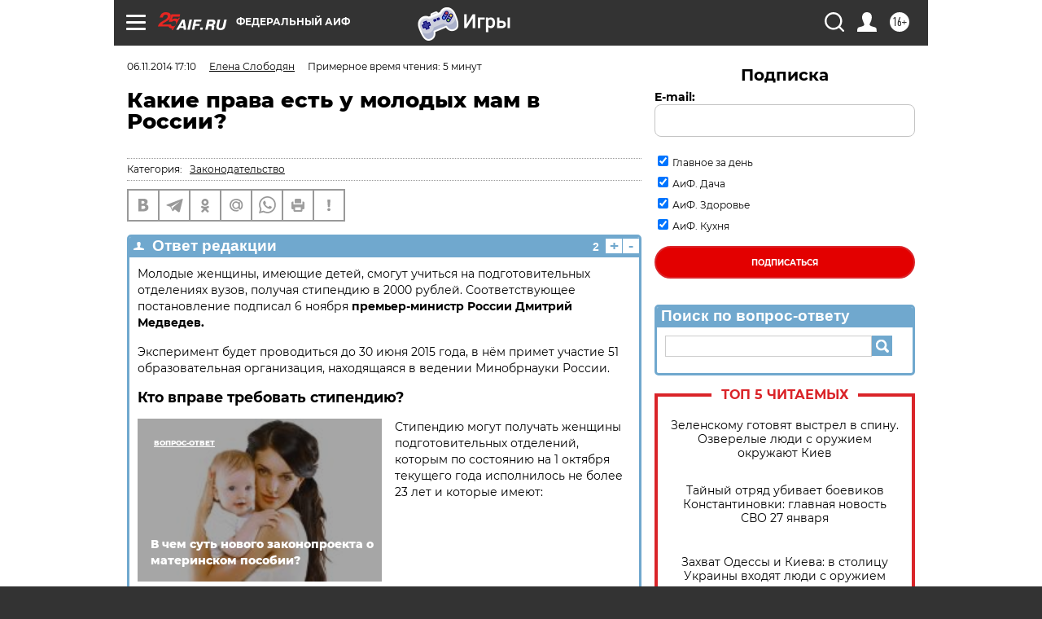

--- FILE ---
content_type: text/html; charset=UTF-8
request_url: https://aif.ru/dontknows/eternal/1376440
body_size: 38443
content:
<!DOCTYPE html>
<!--[if IE 8]><html class="ie8"> <![endif]-->
<!--[if gt IE 8]><!--><html lang="ru"> <!--<![endif]-->
<head>
    <!-- created_at 27-01-2026 22:34:02 -->
    <script>
        window.isIndexPage = 0;
        window.isMobileBrowser = 0;
        window.disableSidebarCut = 1;
        window.bannerDebugMode = 0;
    </script>

                
                                    <meta http-equiv="Content-Type" content="text/html; charset=utf-8" >
<meta name="format-detection" content="telephone=no" >
<meta name="viewport" content="width=device-width, user-scalable=no, initial-scale=1.0, maximum-scale=1.0, minimum-scale=1.0" >
<meta http-equiv="X-UA-Compatible" content="IE=edge,chrome=1" >
<meta name="HandheldFriendly" content="true" >
<meta name="format-detection" content="telephone=no" >
<meta name="theme-color" content="#ffffff" >
<meta name="description" content="Молодые мамы на подготовительных отделениях вузов будут получать стипендию." >
<meta name="keywords" content="социальные льготы,будущие мамы,беременность и роды" >
<meta name="article:published_time" content="2014-11-06T14:10:52+0300" >
<meta property="og:title" content="Какие права есть у молодых мам в России?" >
<meta property="og:description" content="Молодые мамы на подготовительных отделениях вузов будут получать стипендию." >
<meta property="og:type" content="article" >
<meta property="og:image" content="https://aif-s3.aif.ru/images/007/555/75c928e16326fd529297e13b30e1ff4e.jpg" >
<meta property="og:url" content="https://aif.ru/dontknows/eternal/1376440" >
<meta property="og:site_name" content="AiF" >
<meta name="facebook-domain-verification" content="jiqbwww7rrqnwzjkizob7wrpmgmwq3" >
        <title>Какие права есть у молодых мам в России? | Аргументы и Факты</title>    <link rel="shortcut icon" type="image/x-icon" href="/favicon.ico" />
    <link rel="icon" type="image/svg+xml" href="/favicon.svg">
    
    <link rel="preload" href="/redesign2018/fonts/montserrat-v15-latin-ext_latin_cyrillic-ext_cyrillic-regular.woff2" as="font" type="font/woff2" crossorigin>
    <link rel="preload" href="/redesign2018/fonts/montserrat-v15-latin-ext_latin_cyrillic-ext_cyrillic-italic.woff2" as="font" type="font/woff2" crossorigin>
    <link rel="preload" href="/redesign2018/fonts/montserrat-v15-latin-ext_latin_cyrillic-ext_cyrillic-700.woff2" as="font" type="font/woff2" crossorigin>
    <link rel="preload" href="/redesign2018/fonts/montserrat-v15-latin-ext_latin_cyrillic-ext_cyrillic-700italic.woff2" as="font" type="font/woff2" crossorigin>
    <link rel="preload" href="/redesign2018/fonts/montserrat-v15-latin-ext_latin_cyrillic-ext_cyrillic-800.woff2" as="font" type="font/woff2" crossorigin>
    <link href="https://aif.ru/amp/dontknows/eternal/1376440" rel="amphtml" >
<link href="https://aif.ru/dontknows/eternal/1376440" rel="canonical" >
<link href="https://aif.ru/redesign2018/css/style.css?5a7" media="all" rel="stylesheet" type="text/css" >
<link href="https://aif.ru/img/icon/apple_touch_icon_57x57.png?5a7" rel="apple-touch-icon" sizes="57x57" >
<link href="https://aif.ru/img/icon/apple_touch_icon_114x114.png?5a7" rel="apple-touch-icon" sizes="114x114" >
<link href="https://aif.ru/img/icon/apple_touch_icon_72x72.png?5a7" rel="apple-touch-icon" sizes="72x72" >
<link href="https://aif.ru/img/icon/apple_touch_icon_144x144.png?5a7" rel="apple-touch-icon" sizes="144x144" >
<link href="https://aif.ru/img/icon/apple-touch-icon.png?5a7" rel="apple-touch-icon" sizes="180x180" >
<link href="https://aif.ru/img/icon/favicon-32x32.png?5a7" rel="icon" type="image/png" sizes="32x32" >
<link href="https://aif.ru/img/icon/favicon-16x16.png?5a7" rel="icon" type="image/png" sizes="16x16" >
<link href="https://aif.ru/img/manifest.json?5a7" rel="manifest" >
<link href="https://aif.ru/img/safari-pinned-tab.svg?5a7" rel="mask-icon" color="#d55b5b" >
<link href="https://ads.betweendigital.com" rel="preconnect" crossorigin="" >
        <script type="text/javascript">
    //<!--
    var isRedesignPage = true;    //-->
</script>
<script type="text/javascript" src="https://aif.ru/js/output/jquery.min.js?5a7"></script>
<script type="text/javascript" src="https://aif.ru/js/output/header_scripts.js?5a7"></script>
<script type="text/javascript">
    //<!--
    var _sf_startpt=(new Date()).getTime()    //-->
</script>
<script type="application/ld+json">
    {"@context":"https:\/\/schema.org","@type":"BreadcrumbList","itemListElement":[{"@type":"ListItem","position":1,"name":"\u0410\u0440\u0433\u0443\u043c\u0435\u043d\u0442\u044b \u0438 \u0424\u0430\u043a\u0442\u044b","item":"https:\/\/aif.ru\/"},{"@type":"ListItem","position":2,"name":"\u0412\u043e\u043f\u0440\u043e\u0441-\u041e\u0442\u0432\u0435\u0442","item":"https:\/\/aif.ru\/dontknows"},{"@type":"ListItem","position":3,"name":"\u0412\u0435\u0447\u043d\u044b\u0435 \u0432\u043e\u043f\u0440\u043e\u0441\u044b","item":"https:\/\/aif.ru\/dontknows\/eternal"},{"@type":"ListItem","position":4,"name":"\u041a\u0430\u043a\u0438\u0435 \u043f\u0440\u0430\u0432\u0430 \u0435\u0441\u0442\u044c \u0443 \u043c\u043e\u043b\u043e\u0434\u044b\u0445 \u043c\u0430\u043c \u0432 \u0420\u043e\u0441\u0441\u0438\u0438?","item":"https:\/\/aif.ru\/dontknows\/eternal\/1376440"}]}</script>
<script type="application/ld+json">
    {"@context":"https:\/\/schema.org","@type":"QAPage","mainEntity":{"@type":"Question","@id":"https:\/\/aif.ru\/dontknows\/eternal\/1376440","name":"\u041a\u0430\u043a\u0438\u0435 \u043f\u0440\u0430\u0432\u0430 \u0435\u0441\u0442\u044c \u0443 \u043c\u043e\u043b\u043e\u0434\u044b\u0445 \u043c\u0430\u043c \u0432 \u0420\u043e\u0441\u0441\u0438\u0438?","text":"","datePublished":"2014-11-06T17:10:52+03:00","dateModified":"2021-03-10T09:51:33+03:00","answerCount":1,"acceptedAnswer":[{"type":"Answer","text":"\u041c\u043e\u043b\u043e\u0434\u044b\u0435 \u0436\u0435\u043d\u0449\u0438\u043d\u044b, \u0438\u043c\u0435\u044e\u0449\u0438\u0435 \u0434\u0435\u0442\u0435\u0439, \u0441\u043c\u043e\u0433\u0443\u0442 \u0443\u0447\u0438\u0442\u044c\u0441\u044f \u043d\u0430 \u043f\u043e\u0434\u0433\u043e\u0442\u043e\u0432\u0438\u0442\u0435\u043b\u044c\u043d\u044b\u0445 \u043e\u0442\u0434\u0435\u043b\u0435\u043d\u0438\u044f\u0445 \u0432\u0443\u0437\u043e\u0432, \u043f\u043e\u043b\u0443\u0447\u0430\u044f \u0441\u0442\u0438\u043f\u0435\u043d\u0434\u0438\u044e \u0432 2000 \u0440\u0443\u0431\u043b\u0435\u0439. \u0421\u043e\u043e\u0442\u0432\u0435\u0442\u0441\u0442\u0432\u0443\u044e\u0449\u0435\u0435 \u043f\u043e\u0441\u0442\u0430\u043d\u043e\u0432\u043b\u0435\u043d\u0438\u0435 \u043f\u043e\u0434\u043f\u0438\u0441\u0430\u043b 6 \u043d\u043e\u044f\u0431\u0440\u044f \u043f\u0440\u0435\u043c\u044c\u0435\u0440-\u043c\u0438\u043d\u0438\u0441\u0442\u0440 \u0420\u043e\u0441\u0441\u0438\u0438 \u0414\u043c\u0438\u0442\u0440\u0438\u0439 \u041c\u0435\u0434\u0432\u0435\u0434\u0435\u0432.\r\n\r\n\u042d\u043a\u0441\u043f\u0435\u0440\u0438\u043c\u0435\u043d\u0442 \u0431\u0443\u0434\u0435\u0442 \u043f\u0440\u043e\u0432\u043e\u0434\u0438\u0442\u044c\u0441\u044f \u0434\u043e 30 \u0438\u044e\u043d\u044f 2015 \u0433\u043e\u0434\u0430, \u0432 \u043d\u0451\u043c \u043f\u0440\u0438\u043c\u0435\u0442 \u0443\u0447\u0430\u0441\u0442\u0438\u0435 51 \u043e\u0431\u0440\u0430\u0437\u043e\u0432\u0430\u0442\u0435\u043b\u044c\u043d\u0430\u044f \u043e\u0440\u0433\u0430\u043d\u0438\u0437\u0430\u0446\u0438\u044f, \u043d\u0430\u0445\u043e\u0434\u044f\u0449\u0430\u044f\u0441\u044f \u0432 \u0432\u0435\u0434\u0435\u043d\u0438\u0438 \u041c\u0438\u043d\u043e\u0431\u0440\u043d\u0430\u0443\u043a\u0438 \u0420\u043e\u0441\u0441\u0438\u0438.\r\n\r\n\u041a\u0442\u043e \u0432\u043f\u0440\u0430\u0432\u0435 \u0442\u0440\u0435\u0431\u043e\u0432\u0430\u0442\u044c \u0441\u0442\u0438\u043f\u0435\u043d\u0434\u0438\u044e?\r\n\r\n\u0421\u0442\u0438\u043f\u0435\u043d\u0434\u0438\u044e \u043c\u043e\u0433\u0443\u0442 \u043f\u043e\u043b\u0443\u0447\u0430\u0442\u044c \u0436\u0435\u043d\u0449\u0438\u043d\u044b \u043f\u043e\u0434\u0433\u043e\u0442\u043e\u0432\u0438\u0442\u0435\u043b\u044c\u043d\u044b\u0445 \u043e\u0442\u0434\u0435\u043b\u0435\u043d\u0438\u0439, \u043a\u043e\u0442\u043e\u0440\u044b\u043c \u043f\u043e \u0441\u043e\u0441\u0442\u043e\u044f\u043d\u0438\u044e \u043d\u0430 1 \u043e\u043a\u0442\u044f\u0431\u0440\u044f \u0442\u0435\u043a\u0443\u0449\u0435\u0433\u043e \u0433\u043e\u0434\u0430 \u0438\u0441\u043f\u043e\u043b\u043d\u0438\u043b\u043e\u0441\u044c \u043d\u0435 \u0431\u043e\u043b\u0435\u0435 23 \u043b\u0435\u0442 \u0438 \u043a\u043e\u0442\u043e\u0440\u044b\u0435 \u0438\u043c\u0435\u044e\u0442:\r\n\r\n\r\n\t\u043e\u0434\u043d\u043e\u0433\u043e \u0438 \u0431\u043e\u043b\u0435\u0435 \u0434\u0435\u0442\u0435\u0439;\r\n\t\u0441\u0440\u0435\u0434\u043d\u0435\u0435 \u043e\u0431\u0449\u0435\u0435 \u043e\u0431\u0440\u0430\u0437\u043e\u0432\u0430\u043d\u0438\u0435;\r\n\t\u0433\u0440\u0430\u0436\u0434\u0430\u043d\u0441\u0442\u0432\u043e \u0420\u0424.\r\n\r\n\r\n\u041a\u0430\u043a\u0438\u0435 \u0435\u0449\u0451&nbsp;\u043f\u0440\u0430\u0432\u0430 \u0435\u0441\u0442\u044c \u0443 \u0431\u0435\u0440\u0435\u043c\u0435\u043d\u043d\u044b\u0445 \u0438 \u043c\u043e\u043b\u043e\u0434\u044b\u0445 \u043c\u0430\u043c \u0432 \u0420\u043e\u0441\u0441\u0438\u0438?\r\n\r\n\u0420\u0435\u0436\u0438\u043c \u0440\u0430\u0431\u043e\u0442\u044b\r\n\r\n\u0420\u0430\u0431\u043e\u0442\u043e\u0434\u0430\u0442\u0435\u043b\u044c \u043d\u0435 \u0438\u043c\u0435\u0435\u0442 \u043f\u0440\u0430\u0432\u0430 \u043f\u043e \u043e\u0442\u043d\u043e\u0448\u0435\u043d\u0438\u044e \u043a \u0431\u0435\u0440\u0435\u043c\u0435\u043d\u043d\u043e\u0439 \u0436\u0435\u043d\u0449\u0438\u043d\u0435:\r\n\r\n\r\n\t\u0443\u0441\u0442\u0430\u043d\u0430\u0432\u043b\u0438\u0432\u0430\u0442\u044c \u0438\u0441\u043f\u044b\u0442\u0430\u0442\u0435\u043b\u044c\u043d\u044b\u0439 \u0441\u0440\u043e\u043a;\r\n\t\u043d\u0430\u043f\u0440\u0430\u0432\u043b\u044f\u0442\u044c \u0435\u0451&nbsp;\u0432 \u043a\u043e\u043c\u0430\u043d\u0434\u0438\u0440\u043e\u0432\u043a\u0438;\r\n\t\u043f\u0440\u0438\u0432\u043b\u0435\u043a\u0430\u0442\u044c \u043a \u0441\u0432\u0435\u0440\u0445\u0443\u0440\u043e\u0447\u043d\u044b\u043c \u0440\u0430\u0431\u043e\u0442\u0430\u043c. \u041d\u0430 \u043f\u0435\u0440\u0438\u043e\u0434 \u0431\u0435\u0440\u0435\u043c\u0435\u043d\u043d\u043e\u0441\u0442\u0438&nbsp;\u0436\u0435\u043d\u0449\u0438\u043d\u0435 \u0434\u043e\u043b\u0436\u043d\u044b \u0431\u044b\u0442\u044c \u0441\u043d\u0438\u0436\u0435\u043d\u044b \u043d\u043e\u0440\u043c\u044b \u0432\u044b\u0440\u0430\u0431\u043e\u0442\u043a\u0438, \u0438 \u043e\u043d\u0430 \u0434\u043e\u043b\u0436\u043d\u0430 \u0431\u044b\u0442\u044c \u043f\u0435\u0440\u0435\u0432\u0435\u0434\u0435\u043d\u0430 \u043d\u0430 \u043b\u0451\u0433\u043a\u0443\u044e \u0440\u0430\u0431\u043e\u0442\u0443, \u0438\u0441\u043a\u043b\u044e\u0447\u0430\u044e\u0449\u0443\u044e \u0432\u043e\u0437\u0434\u0435\u0439\u0441\u0442\u0432\u0438\u0435 \u0432\u0440\u0435\u0434\u043d\u044b\u0445 \u0444\u0430\u043a\u0442\u043e\u0440\u043e\u0432. \u041f\u0440\u0438 \u044d\u0442\u043e\u043c \u0437\u0430 \u043d\u0435\u0439 \u0434\u043e\u043b\u0436\u0435\u043d \u0441\u043e\u0445\u0440\u0430\u043d\u0438\u0442\u044c\u0441\u044f \u0441\u0440\u0435\u0434\u043d\u0438\u0439 \u0437\u0430\u0440\u0430\u0431\u043e\u0442\u043e\u043a \u043f\u043e \u0442\u043e\u0439 \u0434\u043e\u043b\u0436\u043d\u043e\u0441\u0442\u0438, \u043d\u0430 \u043a\u043e\u0442\u043e\u0440\u043e\u0439 \u043e\u043d\u0430 \u0440\u0430\u0431\u043e\u0442\u0430\u043b\u0430 \u0434\u043e \u043f\u0435\u0440\u0435\u0432\u043e\u0434\u0430;\r\n\t\u0443\u0432\u043e\u043b\u044c\u043d\u044f\u0442\u044c \u0441 \u0440\u0430\u0431\u043e\u0442\u044b \u043f\u043e \u0441\u0432\u043e\u0435\u0439 \u0438\u043d\u0438\u0446\u0438\u0430\u0442\u0438\u0432\u0435, \u043d\u0435\u0437\u0430\u0432\u0438\u0441\u0438\u043c\u043e \u043e\u0442 \u043e\u0441\u043d\u043e\u0432\u0430\u043d\u0438\u0439 (\u043f\u0440\u043e\u0433\u0443\u043b, \u043d\u0435\u0432\u044b\u043f\u043e\u043b\u043d\u0435\u043d\u0438\u0435 \u0441\u043b\u0443\u0436\u0435\u0431\u043d\u044b\u0445 \u043e\u0431\u044f\u0437\u0430\u043d\u043d\u043e\u0441\u0442\u0435\u0439, \u0441\u043e\u043a\u0440\u0430\u0449\u0435\u043d\u0438\u0435 \u0448\u0442\u0430\u0442\u043e\u0432 \u0438 \u0434\u0440). \u0418\u0441\u043a\u043b\u044e\u0447\u0435\u043d\u0438\u0435 \u0441\u043e\u0441\u0442\u0430\u0432\u043b\u044f\u0435\u0442 \u0442\u043e\u043b\u044c\u043a\u043e \u043f\u043e\u043b\u043d\u0430\u044f \u043b\u0438\u043a\u0432\u0438\u0434\u0430\u0446\u0438\u044f \u043f\u0440\u0435\u0434\u043f\u0440\u0438\u044f\u0442\u0438\u044f, \u043a\u043e\u0433\u0434\u0430 \u0434\u0435\u044f\u0442\u0435\u043b\u044c\u043d\u043e\u0441\u0442\u044c \u043e\u0440\u0433\u0430\u043d\u0438\u0437\u0430\u0446\u0438\u0438 \u043a\u0430\u043a \u044e\u0440\u0438\u0434\u0438\u0447\u0435\u0441\u043a\u043e\u0433\u043e \u043b\u0438\u0446\u0430 \u043f\u0440\u0435\u043a\u0440\u0430\u0449\u0430\u0435\u0442\u0441\u044f.\r\n\r\n\r\n\u0411\u0435\u0440\u0435\u043c\u0435\u043d\u043d\u0430\u044f \u0436\u0435\u043d\u0449\u0438\u043d\u0430 \u0438\u043c\u0435\u0435\u0442 \u043f\u0440\u0430\u0432\u043e \u043d\u0430 \u0438\u043d\u0434\u0438\u0432\u0438\u0434\u0443\u0430\u043b\u044c\u043d\u044b\u0439 \u0433\u0440\u0430\u0444\u0438\u043a \u0440\u0430\u0431\u043e\u0442\u044b. \u0415\u0439 \u043c\u043e\u0436\u0435\u0442 \u0431\u044b\u0442\u044c \u0443\u0441\u0442\u0430\u043d\u043e\u0432\u043b\u0435\u043d \u043d\u0435\u043f\u043e\u043b\u043d\u044b\u0439 \u0440\u0430\u0431\u043e\u0447\u0438\u0439 \u0434\u0435\u043d\u044c \u0438\u043b\u0438 \u043d\u0435\u043f\u043e\u043b\u043d\u0430\u044f \u0440\u0430\u0431\u043e\u0447\u0430\u044f \u043d\u0435\u0434\u0435\u043b\u044f.\r\n\r\n\r\n\r\n\r\n&laquo;\u0411\u043e\u043d\u0443\u0441\u044b&raquo; \u0434\u043b\u044f \u043c\u043d\u043e\u0433\u043e\u0434\u0435\u0442\u043d\u044b\u0445. \u041a\u043e\u043c\u0443 \u0438 \u0437\u0430 \u0447\u0442\u043e \u0434\u0430\u044e\u0442 \u043d\u0430\u043b\u043e\u0433\u043e\u0432\u044b\u0435 \u043b\u044c\u0433\u043e\u0442\u044b \u0438 \u043c\u0430\u0442\u0435\u0440\u0438\u043d\u0441\u043a\u0438\u0435 \u043f\u0440\u0435\u043c\u0438\u0438\r\n\r\n\u041f\u043e\u0434\u0440\u043e\u0431\u043d\u0435\u0435 \r\n\r\n\r\n\r\n\u041c\u0435\u0434\u0438\u0446\u0438\u043d\u0441\u043a\u043e\u0435 \u043e\u0431\u0441\u043b\u0443\u0436\u0438\u0432\u0430\u043d\u0438\u0435\r\n\r\n\u0411\u0435\u0440\u0435\u043c\u0435\u043d\u043d\u0430\u044f \u0436\u0435\u043d\u0449\u0438\u043d\u0430 \u0438\u043c\u0435\u0435\u0442 \u043f\u0440\u0430\u0432\u043e \u043d\u0430 \u043c\u0435\u0434\u0438\u0446\u0438\u043d\u0441\u043a\u043e\u0435 \u043e\u0431\u0441\u043b\u0443\u0436\u0438\u0432\u0430\u043d\u0438\u0435, \u0432 \u0442\u043e\u043c \u0447\u0438\u0441\u043b\u0435 \u0438 \u043e\u0431\u044f\u0437\u0430\u0442\u0435\u043b\u044c\u043d\u043e\u0435 \u0434\u0438\u0441\u043f\u0430\u043d\u0441\u0435\u0440\u043d\u043e\u0435 \u043e\u0431\u0441\u043b\u0435\u0434\u043e\u0432\u0430\u043d\u0438\u0435.\r\n\r\n\u041e\u0442\u043f\u0443\u0441\u043a \u043f\u043e \u0431\u0435\u0440\u0435\u043c\u0435\u043d\u043d\u043e\u0441\u0442\u0438 \u0438 \u0440\u043e\u0434\u0430\u043c\r\n\r\n\u0416\u0435\u043d\u0449\u0438\u043d\u0430 \u0438\u043c\u0435\u0435\u0442 \u043f\u0440\u0430\u0432\u043e \u043d\u0430 \u043e\u043f\u043b\u0430\u0447\u0435\u043d\u043d\u044b\u0439 \u0432 100-\u043f\u0440\u043e\u0446\u0435\u043d\u0442\u043d\u043e\u043c \u0440\u0430\u0437\u043c\u0435\u0440\u0435 \u0437\u0430\u0440\u0430\u0431\u043e\u0442\u043a\u0430 \u043e\u0442\u043f\u0443\u0441\u043a \u043f\u043e \u0431\u0435\u0440\u0435\u043c\u0435\u043d\u043d\u043e\u0441\u0442\u0438 \u0438 \u0440\u043e\u0434\u0430\u043c.\r\n\r\n\u041e\u0442\u043f\u0443\u0441\u043a \u043f\u0440\u0435\u0434\u043e\u0441\u0442\u0430\u0432\u043b\u044f\u0435\u0442\u0441\u044f \u0436\u0435\u043d\u0449\u0438\u043d\u0430\u043c \u043f\u043e \u0438\u0445 \u0437\u0430\u044f\u0432\u043b\u0435\u043d\u0438\u044e \u0438 \u043d\u0430 \u043e\u0441\u043d\u043e\u0432\u0430\u043d\u0438\u0438 \u043b\u0438\u0441\u0442\u043a\u0430 \u043d\u0435\u0442\u0440\u0443\u0434\u043e\u0441\u043f\u043e\u0441\u043e\u0431\u043d\u043e\u0441\u0442\u0438. \u041e\u043d \u043c\u043e\u0436\u0435\u0442 \u0431\u044b\u0442\u044c \u043f\u0440\u043e\u0434\u043e\u043b\u0436\u0438\u0442\u0435\u043b\u044c\u043d\u043e\u0441\u0442\u044c\u044e 70 (\u0432 \u0441\u043b\u0443\u0447\u0430\u0435 \u043c\u043d\u043e\u0433\u043e\u043f\u043b\u043e\u0434\u043d\u043e\u0439 \u0431\u0435\u0440\u0435\u043c\u0435\u043d\u043d\u043e\u0441\u0442\u0438 &mdash; 84) \u043a\u0430\u043b\u0435\u043d\u0434\u0430\u0440\u043d\u044b\u0445 \u0434\u043d\u0435\u0439 \u0434\u043e \u0440\u043e\u0434\u043e\u0432 \u0438 70 (\u0432 \u0441\u043b\u0443\u0447\u0430\u0435 \u043e\u0441\u043b\u043e\u0436\u043d\u0451\u043d\u043d\u044b\u0445 \u0440\u043e\u0434\u043e\u0432 &mdash; 86, \u043f\u0440\u0438 \u0440\u043e\u0436\u0434\u0435\u043d\u0438\u0438 \u0434\u0432\u0443\u0445 \u0438 \u0431\u043e\u043b\u0435\u0435 \u0434\u0435\u0442\u0435\u0439 &mdash; 110) \u043a\u0430\u043b\u0435\u043d\u0434\u0430\u0440\u043d\u044b\u0445 \u0434\u043d\u0435\u0439 \u043f\u043e\u0441\u043b\u0435 \u0440\u043e\u0434\u043e\u0432.\r\n\r\n\u041e\u0442\u043f\u0443\u0441\u043a \u043f\u043e \u0443\u0445\u043e\u0434\u0443 \u0437\u0430 \u0440\u0435\u0431\u0451\u043d\u043a\u043e\u043c\r\n\r\n\u041e\u0442\u043f\u0443\u0441\u043a \u043f\u043e \u0443\u0445\u043e\u0434\u0443 \u0437\u0430 \u0440\u0435\u0431\u0451\u043d\u043a\u043e\u043c \u043f\u0440\u0435\u0434\u043e\u0441\u0442\u0430\u0432\u043b\u044f\u0435\u0442\u0441\u044f \u043f\u043e \u0437\u0430\u044f\u0432\u043b\u0435\u043d\u0438\u044e \u0436\u0435\u043d\u0449\u0438\u043d\u044b \u0434\u043e \u0434\u043e\u0441\u0442\u0438\u0436\u0435\u043d\u0438\u044f \u0440\u0435\u0431\u0451\u043d\u043a\u043e\u043c \u0432\u043e\u0437\u0440\u0430\u0441\u0442\u0430 \u0442\u0440\u0451\u0445 \u043b\u0435\u0442.\r\n\r\n\u0415\u0436\u0435\u0433\u043e\u0434\u043d\u044b\u0439 \u043e\u0442\u043f\u0443\u0441\u043a\r\n\r\n\u0411\u0435\u0440\u0435\u043c\u0435\u043d\u043d\u0430\u044f \u0436\u0435\u043d\u0449\u0438\u043d\u0430 \u0438\u043c\u0435\u0435\u0442 \u043f\u0440\u0430\u0432\u043e \u043e\u0444\u043e\u0440\u043c\u0438\u0442\u044c \u043f\u043e\u043b\u0430\u0433\u0430\u044e\u0449\u0438\u0439\u0441\u044f \u0435\u0439 \u043e\u0447\u0435\u0440\u0435\u0434\u043d\u043e\u0439 \u0435\u0436\u0435\u0433\u043e\u0434\u043d\u044b\u0439 \u043e\u043f\u043b\u0430\u0447\u0438\u0432\u0430\u0435\u043c\u044b\u0439 \u043e\u0442\u043f\u0443\u0441\u043a \u0438 \u0438\u0441\u043f\u043e\u043b\u044c\u0437\u043e\u0432\u0430\u0442\u044c \u0435\u0433\u043e \u043d\u0435\u043f\u043e\u0441\u0440\u0435\u0434\u0441\u0442\u0432\u0435\u043d\u043d\u043e \u043f\u0435\u0440\u0435\u0434 \u0434\u0435\u043a\u0440\u0435\u0442\u043d\u044b\u043c \u043e\u0442\u043f\u0443\u0441\u043a\u043e\u043c \u0438\u043b\u0438 \u043f\u043e\u0441\u043b\u0435 \u043d\u0435\u0433\u043e.\r\n\r\n\u041a\u0430\u043a, \u043a\u043e\u0433\u0434\u0430 \u0438 \u043d\u0430 \u0441\u043a\u043e\u043b\u044c\u043a\u043e \u0443\u0445\u043e\u0434\u044f\u0442 \u0432 \u0434\u0435\u043a\u0440\u0435\u0442\u043d\u044b\u0439 \u043e\u0442\u043f\u0443\u0441\u043a&nbsp;&rarr;\r\n\r\n\u041f\u0435\u0440\u0435\u0440\u044b\u0432 \u0434\u043b\u044f \u043a\u043e\u0440\u043c\u043b\u0435\u043d\u0438\u044f \u0440\u0435\u0431\u0451\u043d\u043a\u0430\r\n\r\n\u0420\u0430\u0431\u043e\u0442\u0430\u044e\u0449\u0438\u043c \u0436\u0435\u043d\u0449\u0438\u043d\u0430\u043c, \u0438\u043c\u0435\u044e\u0449\u0438\u043c \u0434\u0435\u0442\u0435\u0439 \u0432 \u0432\u043e\u0437\u0440\u0430\u0441\u0442\u0435 \u0434\u043e \u043f\u043e\u043b\u0443\u0442\u043e\u0440\u0430 \u043b\u0435\u0442, \u043f\u0440\u0435\u0434\u043e\u0441\u0442\u0430\u0432\u043b\u044f\u044e\u0442\u0441\u044f, \u043f\u043e\u043c\u0438\u043c\u043e \u043f\u0435\u0440\u0435\u0440\u044b\u0432\u0430 \u0434\u043b\u044f \u043e\u0442\u0434\u044b\u0445\u0430 \u0438 \u043f\u0438\u0442\u0430\u043d\u0438\u044f, \u0434\u043e\u043f\u043e\u043b\u043d\u0438\u0442\u0435\u043b\u044c\u043d\u044b\u0435 \u043f\u0435\u0440\u0435\u0440\u044b\u0432\u044b \u0434\u043b\u044f \u043a\u043e\u0440\u043c\u043b\u0435\u043d\u0438\u044f \u0440\u0435\u0431\u0451\u043d\u043a\u0430 \u043d\u0435 \u0440\u0435\u0436\u0435 \u0447\u0435\u043c \u0447\u0435\u0440\u0435\u0437 \u043a\u0430\u0436\u0434\u044b\u0435 \u0442\u0440\u0438 \u0447\u0430\u0441\u0430 \u043f\u0440\u043e\u0434\u043e\u043b\u0436\u0438\u0442\u0435\u043b\u044c\u043d\u043e\u0441\u0442\u044c\u044e \u043d\u0435 \u043c\u0435\u043d\u0435\u0435 30 \u043c\u0438\u043d\u0443\u0442 \u043a\u0430\u0436\u0434\u044b\u0439.\r\n\r\n\u041f\u0440\u0438 \u043d\u0430\u043b\u0438\u0447\u0438\u0438 \u0443 \u0440\u0430\u0431\u043e\u0442\u0430\u044e\u0449\u0435\u0439 \u0436\u0435\u043d\u0449\u0438\u043d\u044b \u0434\u0432\u0443\u0445 \u0438 \u0431\u043e\u043b\u0435\u0435 \u0434\u0435\u0442\u0435\u0439 \u0432 \u0432\u043e\u0437\u0440\u0430\u0441\u0442\u0435 \u0434\u043e \u043f\u043e\u043b\u0443\u0442\u043e\u0440\u0430 \u043b\u0435\u0442 \u043f\u0440\u043e\u0434\u043e\u043b\u0436\u0438\u0442\u0435\u043b\u044c\u043d\u043e\u0441\u0442\u044c \u043f\u0435\u0440\u0435\u0440\u044b\u0432\u0430 \u0441\u043e\u0441\u0442\u0430\u0432\u043b\u044f\u0435\u0442 \u043d\u0435 \u043c\u0435\u043d\u0435\u0435 \u043e\u0434\u043d\u043e\u0433\u043e \u0447\u0430\u0441\u0430.\r\n\r\n\u041f\u043e \u0437\u0430\u044f\u0432\u043b\u0435\u043d\u0438\u044e \u0436\u0435\u043d\u0449\u0438\u043d\u044b \u043f\u0435\u0440\u0435\u0440\u044b\u0432\u044b \u0434\u043b\u044f \u043a\u043e\u0440\u043c\u043b\u0435\u043d\u0438\u044f \u0440\u0435\u0431\u0451\u043d\u043a\u0430 \u043f\u0440\u0438\u0441\u043e\u0435\u0434\u0438\u043d\u044f\u044e\u0442\u0441\u044f \u043a \u043f\u0435\u0440\u0435\u0440\u044b\u0432\u0443 \u0434\u043b\u044f \u043e\u0442\u0434\u044b\u0445\u0430 \u0438 \u043f\u0438\u0442\u0430\u043d\u0438\u044f \u0438 \u043c\u043e\u0433\u0443\u0442 \u043f\u0435\u0440\u0435\u043d\u043e\u0441\u0438\u0442\u044c\u0441\u044f \u043a\u0430\u043a \u043d\u0430 \u043d\u0430\u0447\u0430\u043b\u043e, \u0442\u0430\u043a \u0438 \u043d\u0430 \u043a\u043e\u043d\u0435\u0446 \u0440\u0430\u0431\u043e\u0447\u0435\u0433\u043e \u0434\u043d\u044f.\r\n\r\n\u0427\u0435\u0442\u044b\u0440\u0435 \u0432\u044b\u0445\u043e\u0434\u043d\u044b\u0445\r\n\r\n\u041c\u043e\u043b\u043e\u0434\u043e\u0439 \u043c\u0430\u043c\u0435 \u0434\u043b\u044f \u0443\u0445\u043e\u0434\u0430 \u0437\u0430 \u0434\u0435\u0442\u044c\u043c\u0438-\u0438\u043d\u0432\u0430\u043b\u0438\u0434\u0430\u043c\u0438 \u043f\u043e \u0435\u0451 \u043f\u0438\u0441\u044c\u043c\u0435\u043d\u043d\u043e\u043c\u0443 \u0437\u0430\u044f\u0432\u043b\u0435\u043d\u0438\u044e \u043f\u0440\u0435\u0434\u043e\u0441\u0442\u0430\u0432\u043b\u044f\u044e\u0442\u0441\u044f \u0447\u0435\u0442\u044b\u0440\u0435 \u0434\u043e\u043f\u043e\u043b\u043d\u0438\u0442\u0435\u043b\u044c\u043d\u044b\u0445 \u043e\u043f\u043b\u0430\u0447\u0438\u0432\u0430\u0435\u043c\u044b\u0445 \u0432\u044b\u0445\u043e\u0434\u043d\u044b\u0445 \u0434\u043d\u044f \u0432 \u043c\u0435\u0441\u044f\u0446.\r\n\r\n\u0414\u043e\u043f\u043e\u043b\u043d\u0438\u0442\u0435\u043b\u044c\u043d\u044b\u0439 \u043e\u0442\u043f\u0443\u0441\u043a\r\n\r\n\u041c\u043e\u043b\u043e\u0434\u043e\u0439 \u043c\u0430\u043c\u0435, \u0438\u043c\u0435\u044e\u0449\u0435\u0439 \u0434\u0432\u0443\u0445 \u0438\u043b\u0438 \u0431\u043e\u043b\u0435\u0435 \u0434\u0435\u0442\u0435\u0439 \u0432 \u0432\u043e\u0437\u0440\u0430\u0441\u0442\u0435 \u0434\u043e \u0447\u0435\u0442\u044b\u0440\u043d\u0430\u0434\u0446\u0430\u0442\u0438 \u043b\u0435\u0442&nbsp;\u0438\u043b\u0438 \u0440\u0435\u0431\u0451\u043d\u043a\u0430-\u0438\u043d\u0432\u0430\u043b\u0438\u0434\u0430 \u0432 \u0432\u043e\u0437\u0440\u0430\u0441\u0442\u0435 \u0434\u043e \u0432\u043e\u0441\u0435\u043c\u043d\u0430\u0434\u0446\u0430\u0442\u0438 \u043b\u0435\u0442, \u043e\u0434\u0438\u043d\u043e\u043a\u043e\u0439 \u043c\u0430\u0442\u0435\u0440\u0438, \u0432\u043e\u0441\u043f\u0438\u0442\u044b\u0432\u0430\u044e\u0449\u0435\u0439 \u0440\u0435\u0431\u0451\u043d\u043a\u0430 \u0432 \u0432\u043e\u0437\u0440\u0430\u0441\u0442\u0435 \u0434\u043e \u0447\u0435\u0442\u044b\u0440\u043d\u0430\u0434\u0446\u0430\u0442\u0438 \u043b\u0435\u0442, \u0435\u0436\u0435\u0433\u043e\u0434\u043d\u043e \u043f\u0440\u0435\u0434\u043e\u0441\u0442\u0430\u0432\u043b\u044f\u0435\u0442\u0441\u044f \u0434\u043e\u043f\u043e\u043b\u043d\u0438\u0442\u0435\u043b\u044c\u043d\u044b\u0439 \u043e\u0442\u043f\u0443\u0441\u043a \u0431\u0435\u0437 \u0441\u043e\u0445\u0440\u0430\u043d\u0435\u043d\u0438\u044f \u0437\u0430\u0440\u0430\u0431\u043e\u0442\u043d\u043e\u0439 \u043f\u043b\u0430\u0442\u044b \u0432 \u0443\u0434\u043e\u0431\u043d\u043e\u0435 \u0434\u043b\u044f \u043d\u0438\u0445 \u0432\u0440\u0435\u043c\u044f \u043f\u0440\u043e\u0434\u043e\u043b\u0436\u0438\u0442\u0435\u043b\u044c\u043d\u043e\u0441\u0442\u044c\u044e \u0434\u043e 14 \u043a\u0430\u043b\u0435\u043d\u0434\u0430\u0440\u043d\u044b\u0445 \u0434\u043d\u0435\u0439.\r\n\r\n\u041b\u044c\u0433\u043e\u0442\u044b \u043f\u0440\u0438 \u043f\u043e\u0441\u0442\u0443\u043f\u043b\u0435\u043d\u0438\u0438 \u0432 \u0432\u0443\u0437\r\n\r\n\u0421 2016 \u0433\u043e\u0434\u0430 \u041f\u0440\u0430\u0432\u0438\u0442\u0435\u043b\u044c\u0441\u0442\u0432\u043e \u0420\u0424 \u043f\u043b\u0430\u043d\u0438\u0440\u0443\u0435\u0442 \u0432\u0432\u0435\u0441\u0442\u0438 \u043b\u044c\u0433\u043e\u0442\u044b \u043f\u0440\u0438 \u043f\u043e\u0441\u0442\u0443\u043f\u043b\u0435\u043d\u0438\u0438 \u0432 \u0432\u0443\u0437&nbsp;\u0434\u043b\u044f \u043c\u043e\u043b\u043e\u0434\u044b\u0445 \u043c\u0430\u043c. \u0414\u043b\u044f \u044d\u0442\u043e\u0433\u043e \u041c\u0438\u043d\u043e\u0431\u0440\u043d\u0430\u0443\u043a\u0438 \u0445\u043e\u0447\u0435\u0442 \u0432\u043d\u0435\u0441\u0442\u0438 \u043f\u043e\u043f\u0440\u0430\u0432\u043a\u0438 \u0432 \u0437\u0430\u043a\u043e\u043d &laquo;\u041e\u0431 \u043e\u0431\u0440\u0430\u0437\u043e\u0432\u0430\u043d\u0438\u0438 \u0432 \u0420\u043e\u0441\u0441\u0438\u0439\u0441\u043a\u043e\u0439 \u0424\u0435\u0434\u0435\u0440\u0430\u0446\u0438\u0438&raquo;. \u0415\u0441\u043b\u0438 \u043e\u043d\u0438 \u0431\u0443\u0434\u0443\u0442 \u043f\u0440\u0438\u043d\u044f\u0442\u044b, \u0442\u043e \u0436\u0435\u043d\u0449\u0438\u043d\u0430\u043c \u0432 \u0432\u043e\u0437\u0440\u0430\u0441\u0442\u0435 \u0434\u043e 23 \u043b\u0435\u0442, \u0438\u043c\u0435\u044e\u0449\u0438\u043c \u043e\u0434\u043d\u043e\u0433\u043e \u0438 \u0431\u043e\u043b\u0435\u0435 \u0434\u0435\u0442\u0435\u0439, \u043f\u043b\u0430\u043d\u0438\u0440\u0443\u0435\u0442\u0441\u044f \u043f\u0440\u0435\u0434\u043e\u0441\u0442\u0430\u0432\u0438\u0442\u044c \u043f\u0440\u0435\u0438\u043c\u0443\u0449\u0435\u0441\u0442\u0432\u0435\u043d\u043d\u044b\u0435 \u043f\u0440\u0430\u0432\u0430 \u043f\u0440\u0438 \u043f\u043e\u0441\u0442\u0443\u043f\u043b\u0435\u043d\u0438\u0438 \u0432 \u0432\u0443\u0437.\r\n\r\n\u041a\u0430\u043a\u0438\u0435 \u0435\u0449\u0451 \u0441\u043e\u0446\u0438\u0430\u043b\u044c\u043d\u044b\u0435 \u043f\u043e\u0441\u043e\u0431\u0438\u044f \u0432\u044b\u043f\u043b\u0430\u0447\u0438\u0432\u0430\u044e\u0442\u0441\u044f \u043c\u0430\u0442\u0435\u0440\u044f\u043c, \u0432 \u043a\u0430\u043a\u043e\u043c \u043f\u043e\u0440\u044f\u0434\u043a\u0435 \u0438 \u0432 \u043a\u0430\u043a\u043e\u043c \u0440\u0430\u0437\u043c\u0435\u0440\u0435, \u0447\u0438\u0442\u0430\u0439\u0442\u0435:&nbsp;\u041f\u0440\u0430\u0432\u0434\u0430 \u043b\u0438, \u0447\u0442\u043e 50-\u0440\u0443\u0431\u043b\u0451\u0432\u043e\u0435 \u043f\u043e\u0441\u043e\u0431\u0438\u0435 \u043d\u0430 \u0440\u0435\u0431\u0451\u043d\u043a\u0430 \u043c\u043e\u0433\u0443\u0442 \u043e\u0442\u043c\u0435\u043d\u0438\u0442\u044c? ...","image":{"@type":"ImageObject","width":"640","height":"425","url":"https:\/\/aif-s3.aif.ru\/images\/007\/555\/75c928e16326fd529297e13b30e1ff4e.jpg"},"datePublished":"2014-11-06T17:10:52+03:00","dateModified":"2021-03-10T09:51:33+03:00","url":"https:\/\/aif.ru\/dontknows\/eternal\/1376440"}],"author":[{"type":"Person","name":"\u0415\u043b\u0435\u043d\u0430 \u0421\u043b\u043e\u0431\u043e\u0434\u044f\u043d","url":"https:\/\/aif.ru\/opinion\/author\/2040548"}]},"keywords":["\u0412\u043e\u043f\u0440\u043e\u0441-\u041e\u0442\u0432\u0435\u0442","\u0412\u0435\u0447\u043d\u044b\u0435 \u0432\u043e\u043f\u0440\u043e\u0441\u044b","\u0441\u043e\u0446\u0438\u0430\u043b\u044c\u043d\u044b\u0435 \u043b\u044c\u0433\u043e\u0442\u044b","\u0431\u0443\u0434\u0443\u0449\u0438\u0435 \u043c\u0430\u043c\u044b","\u0431\u0435\u0440\u0435\u043c\u0435\u043d\u043d\u043e\u0441\u0442\u044c \u0438 \u0440\u043e\u0434\u044b"]}</script>
<script type="text/javascript">
    //<!--
    $(document).ready(function(){
            setTimeout(function(){
                $("input[data-disabled=btn-disabled-html]").removeAttr("disabled");
            }, 1000);
        });    //-->
</script>
<script type="text/javascript" src="https://yastatic.net/s3/passport-sdk/autofill/v1/sdk-suggest-with-polyfills-latest.js?5a7"></script>
<script type="text/javascript">
    //<!--
    window.YandexAuthParams = {"oauthQueryParams":{"client_id":"b104434ccf5a4638bdfe8a9101264f3c","response_type":"code","redirect_uri":"https:\/\/aif.ru\/oauth\/yandex\/callback"},"tokenPageOrigin":"https:\/\/aif.ru"};    //-->
</script>
<script type="text/javascript">
    //<!--
    function AdFox_getWindowSize() {
    var winWidth,winHeight;
	if( typeof( window.innerWidth ) == 'number' ) {
		//Non-IE
		winWidth = window.innerWidth;
		winHeight = window.innerHeight;
	} else if( document.documentElement && ( document.documentElement.clientWidth || document.documentElement.clientHeight ) ) {
		//IE 6+ in 'standards compliant mode'
		winWidth = document.documentElement.clientWidth;
		winHeight = document.documentElement.clientHeight;
	} else if( document.body && ( document.body.clientWidth || document.body.clientHeight ) ) {
		//IE 4 compatible
		winWidth = document.body.clientWidth;
		winHeight = document.body.clientHeight;
	}
	return {"width":winWidth, "height":winHeight};
}//END function AdFox_getWindowSize

function AdFox_getElementPosition(elemId){
    var elem;
    
    if (document.getElementById) {
		elem = document.getElementById(elemId);
	}
	else if (document.layers) {
		elem = document.elemId;
	}
	else if (document.all) {
		elem = document.all.elemId;
	}
    var w = elem.offsetWidth;
    var h = elem.offsetHeight;	
    var l = 0;
    var t = 0;
	
    while (elem)
    {
        l += elem.offsetLeft;
        t += elem.offsetTop;
        elem = elem.offsetParent;
    }

    return {"left":l, "top":t, "width":w, "height":h};
} //END function AdFox_getElementPosition

function AdFox_getBodyScrollTop(){
	return self.pageYOffset || (document.documentElement && document.documentElement.scrollTop) || (document.body && document.body.scrollTop);
} //END function AdFox_getBodyScrollTop

function AdFox_getBodyScrollLeft(){
	return self.pageXOffset || (document.documentElement && document.documentElement.scrollLeft) || (document.body && document.body.scrollLeft);
}//END function AdFox_getBodyScrollLeft

function AdFox_Scroll(elemId,elemSrc){
   var winPos = AdFox_getWindowSize();
   var winWidth = winPos.width;
   var winHeight = winPos.height;
   var scrollY = AdFox_getBodyScrollTop();
   var scrollX =  AdFox_getBodyScrollLeft();
   var divId = 'AdFox_banner_'+elemId;
   var ltwhPos = AdFox_getElementPosition(divId);
   var lPos = ltwhPos.left;
   var tPos = ltwhPos.top;

   if(scrollY+winHeight+5 >= tPos && scrollX+winWidth+5 >= lPos){
      AdFox_getCodeScript(1,elemId,elemSrc);
	  }else{
	     setTimeout('AdFox_Scroll('+elemId+',"'+elemSrc+'");',100);
	  }
}//End function AdFox_Scroll    //-->
</script>
<script type="text/javascript">
    //<!--
    function AdFox_SetLayerVis(spritename,state){
   document.getElementById(spritename).style.visibility=state;
}

function AdFox_Open(AF_id){
   AdFox_SetLayerVis('AdFox_DivBaseFlash_'+AF_id, "hidden");
   AdFox_SetLayerVis('AdFox_DivOverFlash_'+AF_id, "visible");
}

function AdFox_Close(AF_id){
   AdFox_SetLayerVis('AdFox_DivOverFlash_'+AF_id, "hidden");
   AdFox_SetLayerVis('AdFox_DivBaseFlash_'+AF_id, "visible");
}

function AdFox_getCodeScript(AF_n,AF_id,AF_src){
   var AF_doc;
   if(AF_n<10){
      try{
	     if(document.all && !window.opera){
		    AF_doc = window.frames['AdFox_iframe_'+AF_id].document;
			}else if(document.getElementById){
			         AF_doc = document.getElementById('AdFox_iframe_'+AF_id).contentDocument;
					 }
		 }catch(e){}
    if(AF_doc){
	   AF_doc.write('<scr'+'ipt type="text/javascript" src="'+AF_src+'"><\/scr'+'ipt>');
	   }else{
	      setTimeout('AdFox_getCodeScript('+(++AF_n)+','+AF_id+',"'+AF_src+'");', 100);
		  }
		  }
}

function adfoxSdvigContent(banID, flashWidth, flashHeight){
	var obj = document.getElementById('adfoxBanner'+banID).style;
	if (flashWidth == '100%') obj.width = flashWidth;
	    else obj.width = flashWidth + "px";
	if (flashHeight == '100%') obj.height = flashHeight;
	    else obj.height = flashHeight + "px";
}

function adfoxVisibilityFlash(banName, flashWidth, flashHeight){
    	var obj = document.getElementById(banName).style;
	if (flashWidth == '100%') obj.width = flashWidth;
	    else obj.width = flashWidth + "px";
	if (flashHeight == '100%') obj.height = flashHeight;
	    else obj.height = flashHeight + "px";
}

function adfoxStart(banID, FirShowFlNum, constVisFlashFir, sdvigContent, flash1Width, flash1Height, flash2Width, flash2Height){
	if (FirShowFlNum == 1) adfoxVisibilityFlash('adfoxFlash1'+banID, flash1Width, flash1Height);
	    else if (FirShowFlNum == 2) {
		    adfoxVisibilityFlash('adfoxFlash2'+banID, flash2Width, flash2Height);
	        if (constVisFlashFir == 'yes') adfoxVisibilityFlash('adfoxFlash1'+banID, flash1Width, flash1Height);
		    if (sdvigContent == 'yes') adfoxSdvigContent(banID, flash2Width, flash2Height);
		        else adfoxSdvigContent(banID, flash1Width, flash1Height);
	}
}

function adfoxOpen(banID, constVisFlashFir, sdvigContent, flash2Width, flash2Height){
	var aEventOpenClose = new Image();
	var obj = document.getElementById("aEventOpen"+banID);
	if (obj) aEventOpenClose.src =  obj.title+'&rand='+Math.random()*1000000+'&prb='+Math.random()*1000000;
	adfoxVisibilityFlash('adfoxFlash2'+banID, flash2Width, flash2Height);
	if (constVisFlashFir != 'yes') adfoxVisibilityFlash('adfoxFlash1'+banID, 1, 1);
	if (sdvigContent == 'yes') adfoxSdvigContent(banID, flash2Width, flash2Height);
}


function adfoxClose(banID, constVisFlashFir, sdvigContent, flash1Width, flash1Height){
	var aEventOpenClose = new Image();
	var obj = document.getElementById("aEventClose"+banID);
	if (obj) aEventOpenClose.src =  obj.title+'&rand='+Math.random()*1000000+'&prb='+Math.random()*1000000;
	adfoxVisibilityFlash('adfoxFlash2'+banID, 1, 1);
	if (constVisFlashFir != 'yes') adfoxVisibilityFlash('adfoxFlash1'+banID, flash1Width, flash1Height);
	if (sdvigContent == 'yes') adfoxSdvigContent(banID, flash1Width, flash1Height);
}    //-->
</script>
<script type="text/javascript" async="true" src="https://yandex.ru/ads/system/header-bidding.js?5a7"></script>
<script type="text/javascript" src="https://ad.mail.ru/static/sync-loader.js?5a7"></script>
<script type="text/javascript" async="true" src="https://cdn.skcrtxr.com/roxot-wrapper/js/roxot-manager.js?pid=42c21743-edce-4460-a03e-02dbaef8f162"></script>
<script type="text/javascript" src="https://cdn-rtb.sape.ru/js/uids.js?5a7"></script>
<script type="text/javascript">
    //<!--
        var adfoxBiddersMap = {
    "betweenDigital": "816043",
 "mediasniper": "2218745",
    "myTarget": "810102",
 "buzzoola": "1096246",
 "adfox_roden-media": "3373170",
    "videonow": "2966090", 
 "adfox_adsmart": "1463295",
  "Gnezdo": "3123512",
    "roxot": "3196121",
 "astralab": "2486209",
  "getintent": "3186204",
 "sape": "2758269",
 "adwile": "2733112",
 "hybrid": "2809332"
};
var syncid = window.rb_sync.id;
	  var biddersCpmAdjustmentMap = {
      'adfox_adsmart': 0.6,
	  'Gnezdo': 0.8,
	  'adwile': 0.8
  };

if (window.innerWidth >= 1024) {
var adUnits = [{
        "code": "adfox_153825256063495017",
  "sizes": [[300, 600], [240,400]],
        "bids": [{
                "bidder": "betweenDigital",
                "params": {
                    "placementId": "3235886"
                }
            },{
                "bidder": "myTarget",
                "params": {
                    "placementId": "555209",
"sendTargetRef": "true",
"additional": {
"fpid": syncid
}			
                }
            },{
                "bidder": "hybrid",
                "params": {
                    "placementId": "6582bbf77bc72f59c8b22f65"
                }
            },{
                "bidder": "buzzoola",
                "params": {
                    "placementId": "1252803"
                }
            },{
                "bidder": "videonow",
                "params": {
                    "placementId": "8503533"
                }
            },{
                    "bidder": "adfox_adsmart",
                    "params": {
						p1: 'cqguf',
						p2: 'hhro'
					}
            },{
                    "bidder": "roxot",
                    "params": {
						placementId: '2027d57b-1cff-4693-9a3c-7fe57b3bcd1f',
						sendTargetRef: true
					}
            },{
                    "bidder": "mediasniper",
                    "params": {
						"placementId": "4417"
					}
            },{
                    "bidder": "Gnezdo",
                    "params": {
						"placementId": "354318"
					}
            },{
                    "bidder": "getintent",
                    "params": {
						"placementId": "215_V_aif.ru_D_Top_300x600"
					}
            },{
                    "bidder": "adfox_roden-media",
                    "params": {
						p1: "dilmj",
						p2: "emwl"
					}
            },{
                    "bidder": "astralab",
                    "params": {
						"placementId": "642ad3a28528b410c4990932"
					}
            }
        ]
    },{
        "code": "adfox_150719646019463024",
		"sizes": [[640,480], [640,360]],
        "bids": [{
                "bidder": "adfox_adsmart",
                    "params": {
						p1: 'cmqsb',
						p2: 'ul'
					}
            },{
                "bidder": "sape",
                "params": {
                    "placementId": "872427",
					additional: {
                       sapeFpUids: window.sapeRrbFpUids || []
                   }				
                }
            },{
                "bidder": "roxot",
                "params": {
                    placementId: '2b61dd56-9c9f-4c45-a5f5-98dd5234b8a1',
					sendTargetRef: true
                }
            },{
                "bidder": "getintent",
                "params": {
                    "placementId": "215_V_aif.ru_D_AfterArticle_640х480"
                }
            }
        ]
    },{
        "code": "adfox_149010055036832877",
		"sizes": [[970,250]],
		"bids": [{
                    "bidder": "adfox_roden-media",
                    "params": {
						p1: 'dilmi',
						p2: 'hfln'
					}
            },{
                    "bidder": "buzzoola",
                    "params": {
						"placementId": "1252804"
					}
            },{
                    "bidder": "getintent",
                    "params": {
						"placementId": "215_V_aif.ru_D_Billboard_970x250"
					}
            },{
                "bidder": "astralab",
                "params": {
                    "placementId": "67bf071f4e6965fa7b30fea3"
                }
            },{
                    "bidder": "hybrid",
                    "params": {
						"placementId": "6582bbf77bc72f59c8b22f66"
					}
            },{
                    "bidder": "myTarget",
                    "params": {
						"placementId": "1462991",
"sendTargetRef": "true",
"additional": {
"fpid": syncid
}			
					}
            }			           
        ]        
    },{
        "code": "adfox_149874332414246474",
		"sizes": [[640,360], [300,250], [640,480]],
		"codeType": "combo",
		"bids": [{
                "bidder": "mediasniper",
                "params": {
                    "placementId": "4419"
                }
            },{
                "bidder": "buzzoola",
                "params": {
                    "placementId": "1220692"
                }
            },{
                "bidder": "astralab",
                "params": {
                    "placementId": "66fd25eab13381b469ae4b39"
                }
            },
			{
                    "bidder": "betweenDigital",
                    "params": {
						"placementId": "4502825"
					}
            }
			           
        ]        
    },{
        "code": "adfox_149848658878716687",
		"sizes": [[300,600], [240,400]],
        "bids": [{
                "bidder": "betweenDigital",
                "params": {
                    "placementId": "3377360"
                }
            },{
                "bidder": "roxot",
                "params": {
                    placementId: 'fdaba944-bdaa-4c63-9dd3-af12fc6afbf8',
					sendTargetRef: true
                }
            },{
                "bidder": "sape",
                "params": {
                    "placementId": "872425",
					additional: {
                       sapeFpUids: window.sapeRrbFpUids || []
                   }
                }
            },{
                "bidder": "adwile",
                "params": {
                    "placementId": "27990"
                }
            }
        ]        
    }
],
	syncPixels = [{
    bidder: 'hybrid',
    pixels: [
    "https://www.tns-counter.ru/V13a****idsh_ad/ru/CP1251/tmsec=idsh_dis/",
    "https://www.tns-counter.ru/V13a****idsh_vid/ru/CP1251/tmsec=idsh_aifru-hbrdis/",
    "https://mc.yandex.ru/watch/66716692?page-url=aifru%3Futm_source=dis_hybrid_default%26utm_medium=%26utm_campaign=%26utm_content=%26utm_term=&page-ref="+window.location.href
]
  }
  ];
} else if (window.innerWidth < 1024) {
var adUnits = [{
        "code": "adfox_14987283079885683",
		"sizes": [[300,250], [300,240]],
        "bids": [{
                "bidder": "betweenDigital",
                "params": {
                    "placementId": "2492448"
                }
            },{
                "bidder": "myTarget",
                "params": {
                    "placementId": "226830",
"sendTargetRef": "true",
"additional": {
"fpid": syncid
}			
                }
            },{
                "bidder": "hybrid",
                "params": {
                    "placementId": "6582bbf77bc72f59c8b22f64"
                }
            },{
                "bidder": "mediasniper",
                "params": {
                    "placementId": "4418"
                }
            },{
                "bidder": "buzzoola",
                "params": {
                    "placementId": "563787"
                }
            },{
                "bidder": "roxot",
                "params": {
                    placementId: '20bce8ad-3a5e-435a-964f-47be17e201cf',
					sendTargetRef: true
                }
            },{
                "bidder": "videonow",
                "params": {
                    "placementId": "2577490"
                }
            },{
                "bidder": "adfox_adsmart",
                    "params": {
						p1: 'cqmbg',
						p2: 'ul'
					}
            },{
                    "bidder": "Gnezdo",
                    "params": {
						"placementId": "354316"
					}
            },{
                    "bidder": "getintent",
                    "params": {
						"placementId": "215_V_aif.ru_M_Top_300x250"
					}
            },{
                    "bidder": "adfox_roden-media",
                    "params": {
						p1: "dilmx",
						p2: "hbts"
					}
            },{
                "bidder": "astralab",
                "params": {
                    "placementId": "642ad47d8528b410c4990933"
                }
            }			
        ]        
    },{
        "code": "adfox_153545578261291257",
		"bids": [{
                    "bidder": "sape",
                    "params": {
						"placementId": "872426",
					additional: {
                       sapeFpUids: window.sapeRrbFpUids || []
                   }
					}
            },{
                    "bidder": "roxot",
                    "params": {
						placementId: 'eb2ebb9c-1e7e-4c80-bef7-1e93debf197c',
						sendTargetRef: true
					}
            }
			           
        ]        
    },{
        "code": "adfox_165346609120174064",
		"sizes": [[320,100]],
		"bids": [            
            		{
                    "bidder": "buzzoola",
                    "params": {
						"placementId": "1252806"
					}
            },{
                    "bidder": "getintent",
                    "params": {
						"placementId": "215_V_aif.ru_M_FloorAd_320x100"
					}
            }
			           
        ]        
    },{
        "code": "adfox_155956315896226671",
		"bids": [            
            		{
                    "bidder": "buzzoola",
                    "params": {
						"placementId": "1252805"
					}
            },{
                    "bidder": "sape",
                    "params": {
						"placementId": "887956",
					additional: {
                       sapeFpUids: window.sapeRrbFpUids || []
                   }
					}
            },{
                    "bidder": "myTarget",
                    "params": {
						"placementId": "821424",
"sendTargetRef": "true",
"additional": {
"fpid": syncid
}			
					}
            }
			           
        ]        
    },{
        "code": "adfox_149874332414246474",
		"sizes": [[640,360], [300,250], [640,480]],
		"codeType": "combo",
		"bids": [{
                "bidder": "adfox_roden-media",
                "params": {
					p1: 'dilmk',
					p2: 'hfiu'
				}
            },{
                "bidder": "mediasniper",
                "params": {
                    "placementId": "4419"
                }
            },{
                "bidder": "roxot",
                "params": {
                    placementId: 'ba25b33d-cd61-4c90-8035-ea7d66f011c6',
					sendTargetRef: true
                }
            },{
                "bidder": "adwile",
                "params": {
                    "placementId": "27991"
                }
            },{
                    "bidder": "Gnezdo",
                    "params": {
						"placementId": "354317"
					}
            },{
                    "bidder": "getintent",
                    "params": {
						"placementId": "215_V_aif.ru_M_Comboblock_300x250"
					}
            },{
                    "bidder": "astralab",
                    "params": {
						"placementId": "66fd260fb13381b469ae4b3f"
					}
            },{
                    "bidder": "betweenDigital",
                    "params": {
						"placementId": "4502825"
					}
            }
			]        
    }
],
	syncPixels = [
  {
    bidder: 'hybrid',
    pixels: [
    "https://www.tns-counter.ru/V13a****idsh_ad/ru/CP1251/tmsec=idsh_mob/",
    "https://www.tns-counter.ru/V13a****idsh_vid/ru/CP1251/tmsec=idsh_aifru-hbrmob/",
    "https://mc.yandex.ru/watch/66716692?page-url=aifru%3Futm_source=mob_hybrid_default%26utm_medium=%26utm_campaign=%26utm_content=%26utm_term=&page-ref="+window.location.href
]
  }
  ];
}
var userTimeout = 1500;
window.YaHeaderBiddingSettings = {
    biddersMap: adfoxBiddersMap,
	biddersCpmAdjustmentMap: biddersCpmAdjustmentMap,
    adUnits: adUnits,
    timeout: userTimeout,
    syncPixels: syncPixels	
};    //-->
</script>
<script type="text/javascript">
    //<!--
    window.yaContextCb = window.yaContextCb || []    //-->
</script>
<script type="text/javascript" async="true" src="https://yandex.ru/ads/system/context.js?5a7"></script>
<script type="text/javascript">
    //<!--
    window.EventObserver = {
    observers: {},

    subscribe: function (name, fn) {
        if (!this.observers.hasOwnProperty(name)) {
            this.observers[name] = [];
        }
        this.observers[name].push(fn)
    },
    
    unsubscribe: function (name, fn) {
        if (!this.observers.hasOwnProperty(name)) {
            return;
        }
        this.observers[name] = this.observers[name].filter(function (subscriber) {
            return subscriber !== fn
        })
    },
    
    broadcast: function (name, data) {
        if (!this.observers.hasOwnProperty(name)) {
            return;
        }
        this.observers[name].forEach(function (subscriber) {
            return subscriber(data)
        })
    }
};    //-->
</script>
<script type="text/javascript">
    //<!--
    
		if (window.is_mobile_browser) {
			document.write('\x3Cscript src="//cdnjs.cloudflare.com/ajax/libs/probtn/1.0.1/includepb.min.js">\x3C/script>');
		}
	    //-->
</script>    
    <script>
  var adcm_config ={
    id:1064,
    platformId: 64,
    init: function () {
      window.adcm.call();
    }
  };
</script>
<script src="https://tag.digitaltarget.ru/adcm.js" async></script>    <script async src="https://www.googletagservices.com/tag/js/gpt.js"></script>
<script async src="https://cdn-b.notsy.io/aif/ym.js"></script>
<script>
window.notsyCmd = window.notsyCmd || [];
window.notsyCmd.push(function() {
window.notsyInit(

{ "pageVersionAutodetect": true }
);
});
</script><meta name="yandex-verification" content="8955d390668df851" /><meta name="pmail-verification" content="3ceefc399ea825d3fbd26afe47883715">    <link rel="stylesheet" type="text/css" media="print" href="https://aif.ru/redesign2018/css/print.css?5a7" />
    <base href=""/>
</head><body class="region__0 dontknow_body">
<div class="overlay"></div>
<!-- Rating@Mail.ru counter -->
<script type="text/javascript">
var _tmr = window._tmr || (window._tmr = []);
_tmr.push({id: "59428", type: "pageView", start: (new Date()).getTime()});
(function (d, w, id) {
  if (d.getElementById(id)) return;
  var ts = d.createElement("script"); ts.type = "text/javascript"; ts.async = true; ts.id = id;
  ts.src = "https://top-fwz1.mail.ru/js/code.js";
  var f = function () {var s = d.getElementsByTagName("script")[0]; s.parentNode.insertBefore(ts, s);};
  if (w.opera == "[object Opera]") { d.addEventListener("DOMContentLoaded", f, false); } else { f(); }
})(document, window, "topmailru-code");
</script><noscript><div>
<img src="https://top-fwz1.mail.ru/counter?id=59428;js=na" style="border:0;position:absolute;left:-9999px;" alt="Top.Mail.Ru" />
</div></noscript>
<!-- //Rating@Mail.ru counter -->



<div class="container white_bg" id="container">
    
        <noindex><div class="adv_content bp__body_first adwrapper"><div class="banner_params hide" data-params="{&quot;id&quot;:5465,&quot;num&quot;:1,&quot;place&quot;:&quot;body_first&quot;}"></div>
<!--AdFox START-->
<!--aif_direct-->
<!--Площадка: AIF_fullscreen/catfish / * / *-->
<!--Тип баннера: CatFish-->
<!--Расположение: <верх страницы>-->
<div id="adfox_155956532411722131"></div>
<script>
window.yaContextCb.push(()=>{
    Ya.adfoxCode.create({
      ownerId: 249933,
        containerId: 'adfox_155956532411722131',
type: 'fullscreen',
platform: 'desktop',
        params: {
            pp: 'g',
            ps: 'didj',
            p2: 'gkue',
            puid1: ''
        }
    });
});
</script></div></noindex>
        
        <!--баннер над шапкой--->
                <div class="banner_box">
            <div class="main_banner">
                <noindex><div class="adv_content bp__header no_portr cont_center adwrapper no_mob"><div class="banner_params hide" data-params="{&quot;id&quot;:1500,&quot;num&quot;:1,&quot;place&quot;:&quot;header&quot;}"></div>
<center data-slot="1500">

<!--AdFox START-->
<!--aif_direct-->
<!--Площадка: AIF.ru / * / *-->
<!--Тип баннера: Background-->
<!--Расположение: <верх страницы>-->
<div id="adfox_149010055036832877"></div>
<script>
window.yaContextCb.push(()=>{
    Ya.adfoxCode.create({
      ownerId: 249933,
        containerId: 'adfox_149010055036832877',
        params: {
            pp: 'g',
            ps: 'chxs',
            p2: 'fmis'
          
        }
    });
});
</script>

<script>
$(document).ready(function() {
$('#container').addClass('total_branb_no_top');
 });
</script>
<style>
body > a[style] {position:fixed !important;}
</style> 
  


</center></div></noindex>            </div>
        </div>
                <!--//баннер  над шапкой--->

    <script>
	currentUser = new User();
</script>

<header class="header">
    <div class="count_box_nodisplay">
    <div class="couter_block"><!--LiveInternet counter-->
<script type="text/javascript"><!--
document.write("<img src='https://counter.yadro.ru//hit;AIF?r"+escape(document.referrer)+((typeof(screen)=="undefined")?"":";s"+screen.width+"*"+screen.height+"*"+(screen.colorDepth?screen.colorDepth:screen.pixelDepth))+";u"+escape(document.URL)+";h"+escape(document.title.substring(0,80))+";"+Math.random()+"' width=1 height=1 alt=''>");
//--></script><!--/LiveInternet--></div></div>    <div class="topline">
    <a href="#" class="burger openCloser">
        <div class="burger__wrapper">
            <span class="burger__line"></span>
            <span class="burger__line"></span>
            <span class="burger__line"></span>
        </div>
    </a>

    
    <a href="/" class="logo_box">
                <img width="96" height="22" src="https://aif.ru/redesign2018/img/logo_25.svg?5a7" alt="Аргументы и Факты">
            </a>
    <div itemscope itemtype="http://schema.org/Organization" class="schema_org">
        <img itemprop="logo" src="https://aif.ru/redesign2018/img/logo.svg?5a7" />
        <a itemprop="url" href="/"></a>
        <meta itemprop="name" content="АО «Аргументы и Факты»" />
        <div itemprop="address" itemscope itemtype="http://schema.org/PostalAddress">
            <meta itemprop="postalCode" content="101000" />
            <meta itemprop="addressLocality" content="Москва" />
            <meta itemprop="streetAddress" content="ул. Мясницкая, д. 42"/>
            <meta itemprop="addressCountry" content="RU"/>
            <a itemprop="telephone" href="tel:+74956465757">+7 (495) 646 57 57</a>
        </div>
    </div>
    <div class="age16 age16_topline">16+</div>
    <a href="#" class="region regionOpenCloser">
        <img width="19" height="25" src="https://aif.ru/redesign2018/img/location.svg?5a7"><span>Федеральный АиФ</span>
    </a>
    <div class="topline__slot">
         <noindex><div class="adv_content bp__header_in_topline adwrapper"><div class="banner_params hide" data-params="{&quot;id&quot;:6014,&quot;num&quot;:1,&quot;place&quot;:&quot;header_in_topline&quot;}"></div>
<a href="https://aif.ru/onlinegames?utm_source=aif&utm_medium=banner&utm_campaign=games">
  <img src="https://static1-repo.aif.ru/1/ce/3222991/243b17d0964e68617fe6015e07883e97.webp"
       border="0" width="200" height="56" alt="Игры — АиФ Онлайн">
</a></div></noindex>    </div>

    <!--a class="topline__hashtag" href="https://aif.ru/health/coronavirus/?utm_medium=header&utm_content=covid&utm_source=aif">#остаемсядома</a-->
    <div class="auth_user_status_js">
        <a href="#" class="user auth_link_login_js auth_open_js"><img width="24" height="24" src="https://aif.ru/redesign2018/img/user_ico.svg?5a7"></a>
        <a href="/profile" class="user auth_link_profile_js" style="display: none"><img width="24" height="24" src="https://aif.ru/redesign2018/img/user_ico.svg?5a7"></a>
    </div>
    <div class="search_box">
        <a href="#" class="search_ico searchOpener">
            <img width="24" height="24" src="https://aif.ru/redesign2018/img/search_ico.svg?5a7">
        </a>
        <div class="search_input">
            <form action="/search" id="search_form1">
                <input type="text" name="text" maxlength="50"/>
            </form>
        </div>
    </div>
</div>

<div class="fixed_menu topline">
    <div class="cont_center">
        <a href="#" class="burger openCloser">
            <div class="burger__wrapper">
                <span class="burger__line"></span>
                <span class="burger__line"></span>
                <span class="burger__line"></span>
            </div>
        </a>
        <a href="/" class="logo_box">
                        <img width="96" height="22" src="https://aif.ru/redesign2018/img/logo_25.svg?5a7" alt="Аргументы и Факты">
                    </a>
        <div class="age16 age16_topline">16+</div>
        <a href="/" class="region regionOpenCloser">
            <img width="19" height="25" src="https://aif.ru/redesign2018/img/location.svg?5a7">
            <span>Федеральный АиФ</span>
        </a>
        <div class="topline__slot">
            <noindex><div class="adv_content bp__header_in_topline adwrapper"><div class="banner_params hide" data-params="{&quot;id&quot;:6014,&quot;num&quot;:1,&quot;place&quot;:&quot;header_in_topline&quot;}"></div>
<a href="https://aif.ru/onlinegames?utm_source=aif&utm_medium=banner&utm_campaign=games">
  <img src="https://static1-repo.aif.ru/1/ce/3222991/243b17d0964e68617fe6015e07883e97.webp"
       border="0" width="200" height="56" alt="Игры — АиФ Онлайн">
</a></div></noindex>        </div>

        <!--a class="topline__hashtag" href="https://aif.ru/health/coronavirus/?utm_medium=header&utm_content=covid&utm_source=aif">#остаемсядома</a-->
        <div class="auth_user_status_js">
            <a href="#" class="user auth_link_login_js auth_open_js"><img width="24" height="24" src="https://aif.ru/redesign2018/img/user_ico.svg?5a7"></a>
            <a href="/profile" class="user auth_link_profile_js" style="display: none"><img width="24" height="24" src="https://aif.ru/redesign2018/img/user_ico.svg?5a7"></a>
        </div>
        <div class="search_box">
            <a href="#" class="search_ico searchOpener">
                <img width="24" height="24" src="https://aif.ru/redesign2018/img/search_ico.svg?5a7">
            </a>
            <div class="search_input">
                <form action="/search">
                    <input type="text" name="text" maxlength="50" >
                </form>
            </div>
        </div>
    </div>
</div>    <div class="regions_box">
    <nav class="cont_center">
        <ul class="regions">
            <li><a href="https://aif.ru?from_menu=1">ФЕДЕРАЛЬНЫЙ</a></li>
            <li><a href="https://spb.aif.ru">САНКТ-ПЕТЕРБУРГ</a></li>

            
                                    <li><a href="https://adigea.aif.ru">Адыгея</a></li>
                
            
                                    <li><a href="https://arh.aif.ru">Архангельск</a></li>
                
            
                
            
                
            
                                    <li><a href="https://astrakhan.aif.ru">Астрахань</a></li>
                
            
                                    <li><a href="https://altai.aif.ru">Барнаул</a></li>
                
            
                                    <li><a href="https://aif.by">Беларусь</a></li>
                
            
                                    <li><a href="https://bel.aif.ru">Белгород</a></li>
                
            
                
            
                                    <li><a href="https://bryansk.aif.ru">Брянск</a></li>
                
            
                                    <li><a href="https://bur.aif.ru">Бурятия</a></li>
                
            
                                    <li><a href="https://vl.aif.ru">Владивосток</a></li>
                
            
                                    <li><a href="https://vlad.aif.ru">Владимир</a></li>
                
            
                                    <li><a href="https://vlg.aif.ru">Волгоград</a></li>
                
            
                                    <li><a href="https://vologda.aif.ru">Вологда</a></li>
                
            
                                    <li><a href="https://vrn.aif.ru">Воронеж</a></li>
                
            
                
            
                                    <li><a href="https://dag.aif.ru">Дагестан</a></li>
                
            
                
            
                                    <li><a href="https://ivanovo.aif.ru">Иваново</a></li>
                
            
                                    <li><a href="https://irk.aif.ru">Иркутск</a></li>
                
            
                                    <li><a href="https://kazan.aif.ru">Казань</a></li>
                
            
                                    <li><a href="https://kzaif.kz">Казахстан</a></li>
                
            
                
            
                                    <li><a href="https://klg.aif.ru">Калининград</a></li>
                
            
                
            
                                    <li><a href="https://kaluga.aif.ru">Калуга</a></li>
                
            
                                    <li><a href="https://kamchatka.aif.ru">Камчатка</a></li>
                
            
                
            
                                    <li><a href="https://karel.aif.ru">Карелия</a></li>
                
            
                                    <li><a href="https://kirov.aif.ru">Киров</a></li>
                
            
                                    <li><a href="https://komi.aif.ru">Коми</a></li>
                
            
                                    <li><a href="https://kostroma.aif.ru">Кострома</a></li>
                
            
                                    <li><a href="https://kuban.aif.ru">Краснодар</a></li>
                
            
                                    <li><a href="https://krsk.aif.ru">Красноярск</a></li>
                
            
                                    <li><a href="https://krym.aif.ru">Крым</a></li>
                
            
                                    <li><a href="https://kuzbass.aif.ru">Кузбасс</a></li>
                
            
                
            
                
            
                                    <li><a href="https://aif.kg">Кыргызстан</a></li>
                
            
                                    <li><a href="https://mar.aif.ru">Марий Эл</a></li>
                
            
                                    <li><a href="https://saransk.aif.ru">Мордовия</a></li>
                
            
                                    <li><a href="https://murmansk.aif.ru">Мурманск</a></li>
                
            
                
            
                                    <li><a href="https://nn.aif.ru">Нижний Новгород</a></li>
                
            
                                    <li><a href="https://nsk.aif.ru">Новосибирск</a></li>
                
            
                
            
                                    <li><a href="https://omsk.aif.ru">Омск</a></li>
                
            
                                    <li><a href="https://oren.aif.ru">Оренбург</a></li>
                
            
                                    <li><a href="https://penza.aif.ru">Пенза</a></li>
                
            
                                    <li><a href="https://perm.aif.ru">Пермь</a></li>
                
            
                                    <li><a href="https://pskov.aif.ru">Псков</a></li>
                
            
                                    <li><a href="https://rostov.aif.ru">Ростов-на-Дону</a></li>
                
            
                                    <li><a href="https://rzn.aif.ru">Рязань</a></li>
                
            
                                    <li><a href="https://samara.aif.ru">Самара</a></li>
                
            
                
            
                                    <li><a href="https://saratov.aif.ru">Саратов</a></li>
                
            
                                    <li><a href="https://sakhalin.aif.ru">Сахалин</a></li>
                
            
                
            
                                    <li><a href="https://smol.aif.ru">Смоленск</a></li>
                
            
                
            
                                    <li><a href="https://stav.aif.ru">Ставрополь</a></li>
                
            
                
            
                                    <li><a href="https://tver.aif.ru">Тверь</a></li>
                
            
                                    <li><a href="https://tlt.aif.ru">Тольятти</a></li>
                
            
                                    <li><a href="https://tomsk.aif.ru">Томск</a></li>
                
            
                                    <li><a href="https://tula.aif.ru">Тула</a></li>
                
            
                                    <li><a href="https://tmn.aif.ru">Тюмень</a></li>
                
            
                                    <li><a href="https://udm.aif.ru">Удмуртия</a></li>
                
            
                
            
                                    <li><a href="https://ul.aif.ru">Ульяновск</a></li>
                
            
                                    <li><a href="https://ural.aif.ru">Урал</a></li>
                
            
                                    <li><a href="https://ufa.aif.ru">Уфа</a></li>
                
            
                
            
                
            
                                    <li><a href="https://hab.aif.ru">Хабаровск</a></li>
                
            
                
            
                                    <li><a href="https://chv.aif.ru">Чебоксары</a></li>
                
            
                                    <li><a href="https://chel.aif.ru">Челябинск</a></li>
                
            
                                    <li><a href="https://chr.aif.ru">Черноземье</a></li>
                
            
                                    <li><a href="https://chita.aif.ru">Чита</a></li>
                
            
                                    <li><a href="https://ugra.aif.ru">Югра</a></li>
                
            
                                    <li><a href="https://yakutia.aif.ru">Якутия</a></li>
                
            
                                    <li><a href="https://yamal.aif.ru">Ямал</a></li>
                
            
                                    <li><a href="https://yar.aif.ru">Ярославль</a></li>
                
                    </ul>
    </nav>
</div>    <div class="top_menu_box">
    <div class="cont_center">
        <nav class="top_menu main_menu_wrapper_js">
                            <ul class="main_menu main_menu_js" id="rubrics">
                                                        <li  class="menuItem top_level_item_js">

        <a  href="/special" title="Спецпроекты">Спецпроекты</a>
    
    </li>                                                <li  class="menuItem top_level_item_js">

        <a  href="https://aif.ru/tag/ekskljuziv" title="Эксклюзивы" id="custommenu-11736">Эксклюзивы</a>
    
    </li>                                                <li  class="menuItem top_level_item_js">

        <a  href="https://aif.ru/society/gallery/trend-5100" title="Красивые открытки и картинки" id="custommenu-11717">Красивые открытки и картинки</a>
    
    </li>                                                <li  class="menuItem top_level_item_js">

        <a  href="https://aif.ru/sonnik" title="Сонник" id="custommenu-11735">Сонник</a>
    
    </li>                                                <li  class="menuItem top_level_item_js">

        <a  href="https://aif.ru/politics/world/trend_4110" title="Спецоперация на Украине" id="custommenu-11091">Спецоперация на Украине</a>
    
    </li>                                                <li  data-rubric_id="1" class="menuItem top_level_item_js">

        <a  href="/politics" title="Политика" id="custommenu-4290">Политика</a>
    
            <div class="subrubrics_box submenu_js">
            <ul>
                                                            <li  data-rubric_id="2" class="menuItem">

        <a  href="/politics/russia" title="В России" id="custommenu-4317">В России</a>
    
    </li>                                                                                <li  class="menuItem">

        <a  href="https://aif.ru/politics/russia/trend_4077" title="Госдума 2021" id="custommenu-10520">Госдума 2021</a>
    
    </li>                                                                                <li  data-rubric_id="7279" class="menuItem">

        <a  href="/politics/elections" title="Московские выборы" id="custommenu-10048">Московские выборы</a>
    
    </li>                                                                                <li  data-rubric_id="3" class="menuItem">

        <a  href="/politics/world" title="В мире" id="custommenu-4318">В мире</a>
    
    </li>                                                                                <li  class="menuItem">

        <a  href="https://aif.ru/politics/russia/trend_2830" title="Итоги пятилетки. Курская область" id="custommenu-8911">Итоги пятилетки. Курская область</a>
    
    </li>                                                                                <li  data-rubric_id="4316" class="menuItem">

        <a  href="/politics/gallery" title="Галереи" id="custommenu-6894">Галереи</a>
    
    </li>                                                                                <li  data-rubric_id="4198" class="menuItem">

        <a  href="/politics/opinion" title="Мнения" id="custommenu-6893">Мнения</a>
    
    </li>                                                </ul>
        </div>
    </li>                                                <li  data-rubric_id="16" class="menuItem top_level_item_js">

        <a  href="/money" title="Деньги" id="custommenu-4293">Деньги</a>
    
            <div class="subrubrics_box submenu_js">
            <ul>
                                                            <li  data-rubric_id="2988" class="menuItem">

        <a  href="/money/economy" title="Экономика" id="custommenu-5777">Экономика</a>
    
    </li>                                                                                <li  data-rubric_id="17" class="menuItem">

        <a  href="/money/corruption" title="Коррупция" id="custommenu-4329">Коррупция</a>
    
    </li>                                                                                <li  data-rubric_id="18" class="menuItem">

        <a  href="/money/business" title="Карьера и бизнес" id="custommenu-4330">Карьера и бизнес</a>
    
    </li>                                                                                <li  data-rubric_id="19" class="menuItem">

        <a  href="/money/mymoney" title="Личные деньги" id="custommenu-4331">Личные деньги</a>
    
    </li>                                                                                <li  data-rubric_id="20" class="menuItem">

        <a  href="/money/company" title="Компании" id="custommenu-4332">Компании</a>
    
    </li>                                                                                <li  data-rubric_id="21" class="menuItem">

        <a  href="/money/market" title="Рынок" id="custommenu-4333">Рынок</a>
    
    </li>                                                                                <li  class="menuItem">

        <a  href="https://aif.ru/money/mymoney/trend_4660" title="Финансовый ответ" id="custommenu-11432">Финансовый ответ</a>
    
    </li>                                                                                <li  class="menuItem">

        <a  href="https://industry.aif.ru/" title="Время созидать!" id="custommenu-10887">Время созидать!</a>
    
    </li>                                                                                <li  class="menuItem">

        <a  href="https://aif.ru/importozamjeshchjenije" title="Импортозамещение" id="custommenu-10888">Импортозамещение</a>
    
    </li>                                                                                <li  class="menuItem">

        <a  href="https://perspektivy-ii-investicii.aif.ru/" title="Преобразование России" id="custommenu-11453">Преобразование России</a>
    
    </li>                                                </ul>
        </div>
    </li>                                                <li  data-rubric_id="6992" class="menuItem top_level_item_js">

        <a  href="/moscow" title="Москва" id="custommenu-9829">Москва</a>
    
    </li>                                                <li  data-rubric_id="32" class="menuItem top_level_item_js">

        <a  href="/sport" title="Спорт" id="custommenu-4295">Спорт</a>
    
            <div class="subrubrics_box submenu_js">
            <ul>
                                                            <li  data-rubric_id="34" class="menuItem">

        <a  href="/sport/football" title="Футбол" id="custommenu-4342">Футбол</a>
    
    </li>                                                                                <li  data-rubric_id="35" class="menuItem">

        <a  href="/sport/hockey" title="Хоккей" id="custommenu-4343">Хоккей</a>
    
    </li>                                                                                <li  data-rubric_id="36" class="menuItem">

        <a  href="/sport/winter" title="Зимние виды" id="custommenu-4344">Зимние виды</a>
    
    </li>                                                                                <li  data-rubric_id="37" class="menuItem">

        <a  href="/sport/summer" title="Летние виды" id="custommenu-4345">Летние виды</a>
    
    </li>                                                                                <li  class="menuItem">

        <a  href="https://aif.ru/sport/sportin" title="Спорт в городе" id="custommenu-11718">Спорт в городе</a>
    
    </li>                                                                                <li  data-rubric_id="38" class="menuItem">

        <a  href="/sport/other" title="Другие виды" id="custommenu-4346">Другие виды</a>
    
    </li>                                                                                <li  data-rubric_id="39" class="menuItem">

        <a  href="/sport/olymp" title="Олимпиада" id="custommenu-4347">Олимпиада</a>
    
    </li>                                                                                <li  data-rubric_id="40" class="menuItem">

        <a  href="/sport/structure" title="Инфраструктура" id="custommenu-4348">Инфраструктура</a>
    
    </li>                                                                                <li  data-rubric_id="41" class="menuItem">

        <a  href="/sport/person" title="Персона" id="custommenu-4349">Персона</a>
    
    </li>                                                                                <li  data-rubric_id="4315" class="menuItem">

        <a  href="/sport/gallery" title="Фото" id="custommenu-6730">Фото</a>
    
    </li>                                                </ul>
        </div>
    </li>                                                <li  data-rubric_id="61" class="menuItem top_level_item_js">

        <a  href="/health" title="Здоровье" id="custommenu-4298">Здоровье</a>
    
            <div class="subrubrics_box submenu_js">
            <ul>
                                                            <li  data-rubric_id="7473" class="menuItem">

        <a  href="/health/coronavirus" title="Все о коронавирусе" id="custommenu-10428">Все о коронавирусе</a>
    
    </li>                                                                                <li  class="menuItem">

        <a  href="https://aif.ru/zdorovoe_pitanie/" title="Здоровое питание" id="custommenu-10896">Здоровое питание</a>
    
    </li>                                                                                <li  class="menuItem">

        <a  href="https://aif.ru/health/life/trend_3305" title=" Здоровый голос" id="custommenu-9831"> Здоровый голос</a>
    
    </li>                                                                                <li  data-rubric_id="63" class="menuItem">

        <a  href="/health/life" title="Здоровая жизнь" id="custommenu-4366">Здоровая жизнь</a>
    
    </li>                                                                                <li  data-rubric_id="65" class="menuItem">

        <a  href="/health/food" title="Правильное питание" id="custommenu-4368">Правильное питание</a>
    
    </li>                                                                                <li  data-rubric_id="66" class="menuItem">

        <a  href="/health/children" title="Здоровье ребенка" id="custommenu-4369">Здоровье ребенка</a>
    
    </li>                                                                                <li  data-rubric_id="64" class="menuItem">

        <a  href="/health/secrets" title="Секреты красоты" id="custommenu-4367">Секреты красоты</a>
    
    </li>                                                                                <li  class="menuItem">

        <a  href="https://aif.ru/life_stories_zdorovoe_pitanie/" title="Правила питания" id="custommenu-11195">Правила питания</a>
    
    </li>                                                                                <li  class="menuItem">

        <a  href="https://aif.ru/health/trend_3269" title="Лазерная эпиляция" id="custommenu-9677">Лазерная эпиляция</a>
    
    </li>                                                                                <li  data-rubric_id="67" class="menuItem">

        <a  href="/health/psychologic" title="Психология жизни" id="custommenu-4370">Психология жизни</a>
    
    </li>                                                                                <li  class="menuItem">

        <a  href="https://aif.ru/health/life/trend_4082" title="Как защитить себя от вирусов?" id="custommenu-10522">Как защитить себя от вирусов?</a>
    
    </li>                                                                                <li  data-rubric_id="6729" class="menuItem">

        <a  href="/health/health_time" title="Время здоровья" id="custommenu-9605">Время здоровья</a>
    
    </li>                                                                                <li  data-rubric_id="3041" class="menuItem">

        <a  href="/health/mens_health" title="Мужское здоровье" id="custommenu-5636">Мужское здоровье</a>
    
    </li>                                                                                <li  data-rubric_id="3238" class="menuItem">

        <a  href="/health/leksprav" title="Лекарственный справочник " id="custommenu-6432">Лекарственный справочник </a>
    
    </li>                                                                                <li  class="menuItem">

        <a  href="https://aif.ru/gazeta/archive/edition/2" title="Газета АиФ Здоровье" id="custommenu-7497">Газета АиФ Здоровье</a>
    
    </li>                                                                                <li  data-rubric_id="4743" class="menuItem">

        <a  href="/health/pro" title="журнал АиФ ПРО Здоровье" id="custommenu-7361">журнал АиФ ПРО Здоровье</a>
    
    </li>                                                </ul>
        </div>
    </li>                                                <li  data-rubric_id="6" class="menuItem top_level_item_js">

        <a  href="/society/science" title="Наука" id="custommenu-9674">Наука</a>
    
    </li>                                                <li  data-rubric_id="23" class="menuItem top_level_item_js">

        <a  href="/culture" title="Культура" id="custommenu-4294">Культура</a>
    
            <div class="subrubrics_box submenu_js">
            <ul>
                                                            <li  data-rubric_id="3073" class="menuItem">

        <a  href="/culture/movie" title="Кино" id="custommenu-4334">Кино</a>
    
    </li>                                                                                <li  data-rubric_id="25" class="menuItem">

        <a  href="/culture/theater" title="Театр" id="custommenu-4335">Театр</a>
    
    </li>                                                                                <li  data-rubric_id="26" class="menuItem">

        <a  href="/culture/book" title="Книги" id="custommenu-4336">Книги</a>
    
    </li>                                                                                <li  data-rubric_id="27" class="menuItem">

        <a  href="/culture/art" title="Искусство" id="custommenu-4337">Искусство</a>
    
    </li>                                                                                <li  data-rubric_id="3043" class="menuItem">

        <a  href="/culture/showbiz" title="Шоу-бизнес" id="custommenu-5644">Шоу-бизнес</a>
    
    </li>                                                                                <li  data-rubric_id="28" class="menuItem">

        <a  href="/culture/person" title="Персона" id="custommenu-4338">Персона</a>
    
    </li>                                                                                <li  data-rubric_id="29" class="menuItem">

        <a  href="/culture/problem" title="Проблема" id="custommenu-4339">Проблема</a>
    
    </li>                                                                                <li  data-rubric_id="30" class="menuItem">

        <a  href="/culture/freeway" title="Куда пойти" id="custommenu-4340">Куда пойти</a>
    
    </li>                                                                                <li  data-rubric_id="4322" class="menuItem">

        <a  href="/culture/gallery" title="Галереи" id="custommenu-6729">Галереи</a>
    
    </li>                                                                                <li  data-rubric_id="4281" class="menuItem">

        <a  href="/culture/classic" title="Актуальная классика" id="custommenu-6819">Актуальная классика</a>
    
    </li>                                                </ul>
        </div>
    </li>                                                <li  data-rubric_id="15" class="menuItem top_level_item_js">

        <a  href="/incidents" title="Происшествия" id="custommenu-4292">Происшествия</a>
    
    </li>                                                <li  data-rubric_id="4" class="menuItem top_level_item_js">

        <a  href="/society" title="Общество" id="custommenu-4291">Общество</a>
    
            <div class="subrubrics_box submenu_js">
            <ul>
                                                            <li  data-rubric_id="7378" class="menuItem">

        <a  href="/society/75_victory" title="75 лет Победе" id="custommenu-10200">75 лет Победе</a>
    
    </li>                                                                                <li  class="menuItem">

        <a  href="https://aif.ru/politics/russia/trend_4001" title="Просто о сложном" id="custommenu-10494">Просто о сложном</a>
    
    </li>                                                                                <li  data-rubric_id="5" class="menuItem">

        <a  href="/society/web" title="Сеть" id="custommenu-4319">Сеть</a>
    
    </li>                                                                                <li  data-rubric_id="6" class="menuItem">

        <a  href="/society/science" title="Наука" id="custommenu-4320">Наука</a>
    
    </li>                                                                                <li  data-rubric_id="7" class="menuItem">

        <a  href="/society/healthcare" title="Здравоохранение" id="custommenu-4321">Здравоохранение</a>
    
    </li>                                                                                <li  class="menuItem">

        <a  href="https://aif.ru/society/safety/trend-5006" title="Осторожно, мошенники!" id="custommenu-11466">Осторожно, мошенники!</a>
    
    </li>                                                                                <li  data-rubric_id="8" class="menuItem">

        <a  href="/society/army" title="Армия" id="custommenu-4322">Армия</a>
    
    </li>                                                                                <li  data-rubric_id="4189" class="menuItem">

        <a  href="/society/safety" title="Безопасность" id="custommenu-6555">Безопасность</a>
    
    </li>                                                                                <li  data-rubric_id="9" class="menuItem">

        <a  href="/society/education" title="Образование" id="custommenu-4323">Образование</a>
    
    </li>                                                                                <li  data-rubric_id="10" class="menuItem">

        <a  href="/society/law" title="Право" id="custommenu-4324">Право</a>
    
    </li>                                                                                <li  class="menuItem">

        <a  href="https://aif.ru/politics/russia/trend_3106" title="Дальний Восток" id="custommenu-11194">Дальний Восток</a>
    
    </li>                                                                                <li  class="menuItem">

        <a  href="https://aif.ru/society/ecology/trend_3858" title="Арктика — территория развития" id="custommenu-10197">Арктика — территория развития</a>
    
    </li>                                                                                <li  data-rubric_id="6003" class="menuItem">

        <a  href="/society/ecology" title="Экология" id="custommenu-8880">Экология</a>
    
    </li>                                                                                <li  data-rubric_id="5976" class="menuItem">

        <a  href="/society/mchs" title="МЧС России" id="custommenu-8825">МЧС России</a>
    
    </li>                                                                                <li  class="menuItem">

        <a  href="https://aif.ru/society/ecology/trend_3277" title="Мусора.нет" id="custommenu-9679">Мусора.нет</a>
    
    </li>                                                                                <li  class="menuItem">

        <a  href="https://aif.ru/society/army/trend-5039" title="Центр «Воин»" id="custommenu-11738">Центр «Воин»</a>
    
    </li>                                                                                <li  data-rubric_id="5970" class="menuItem">

        <a  href="/society/agronews" title="Агроновости" id="custommenu-8823">Агроновости</a>
    
    </li>                                                                                <li  data-rubric_id="11" class="menuItem">

        <a  href="/society/history" title="История" id="custommenu-4325">История</a>
    
    </li>                                                                                <li  data-rubric_id="12" class="menuItem">

        <a  href="/society/people" title="Люди" id="custommenu-4326">Люди</a>
    
    </li>                                                                                <li  data-rubric_id="13" class="menuItem">

        <a  href="/society/religion" title="Религия" id="custommenu-4327">Религия</a>
    
    </li>                                                                                <li  data-rubric_id="14" class="menuItem">

        <a  href="/society/ptransport" title="Общественный транспорт" id="custommenu-4328">Общественный транспорт</a>
    
    </li>                                                                                <li  data-rubric_id="4213" class="menuItem">

        <a  href="/society/media" title="СМИ" id="custommenu-6593">СМИ</a>
    
    </li>                                                                                <li  data-rubric_id="3052" class="menuItem">

        <a  href="/society/nature" title="Природа" id="custommenu-5642">Природа</a>
    
    </li>                                                                                <li  data-rubric_id="107" class="menuItem">

        <a  href="/travel" title="Туризм" id="custommenu-4307">Туризм</a>
    
    </li>                                                                                <li  data-rubric_id="4388" class="menuItem">

        <a  href="/society/charity" title="Благотворительность" id="custommenu-6892">Благотворительность</a>
    
    </li>                                                                                                                    <li  data-rubric_id="4351" class="menuItem">

        <a  href="/society/changeonelife" title="Измени одну жизнь" id="custommenu-6821">Измени одну жизнь</a>
    
    </li>                                                                                <li  data-rubric_id="4319" class="menuItem">

        <a  href="/society/gallery" title="Галереи" id="custommenu-6731">Галереи</a>
    
    </li>                                                                                <li  data-rubric_id="4196" class="menuItem">

        <a  href="/society/opinion" title="Мнение" id="custommenu-6814">Мнение</a>
    
    </li>                                                </ul>
        </div>
    </li>                                                <li  data-rubric_id="42" class="menuItem top_level_item_js">

        <a  href="/food" title="Кухня" id="custommenu-6274">Кухня</a>
    
            <div class="subrubrics_box submenu_js">
            <ul>
                                                            <li  data-rubric_id="44" class="menuItem">

        <a  href="/food/recipies" title="Рецепты" id="custommenu-6910">Рецепты</a>
    
    </li>                                                                                <li  data-rubric_id="45" class="menuItem">

        <a  href="/food/graphicrecipies" title="Рецепты в инфографике" id="custommenu-6911">Рецепты в инфографике</a>
    
    </li>                                                                                <li  data-rubric_id="46" class="menuItem">

        <a  href="/food/products" title="Продукты и напитки" id="custommenu-6912">Продукты и напитки</a>
    
    </li>                                                                                <li  data-rubric_id="47" class="menuItem">

        <a  href="/food/diet" title="Питание и диеты" id="custommenu-6913">Питание и диеты</a>
    
    </li>                                                                                <li  data-rubric_id="53" class="menuItem">

        <a  href="/food/tricks" title="Кулинарные хитрости" id="custommenu-6918">Кулинарные хитрости</a>
    
    </li>                                                                                <li  data-rubric_id="49" class="menuItem">

        <a  href="/food/master" title="Мастер-классы" id="custommenu-6917">Мастер-классы</a>
    
    </li>                                                                                <li  data-rubric_id="52" class="menuItem">

        <a  href="/food/children" title="Детское питание" id="custommenu-6914">Детское питание</a>
    
    </li>                                                                                <li  data-rubric_id="48" class="menuItem">

        <a  href="/food/world" title="Кухни мира" id="custommenu-6915">Кухни мира</a>
    
    </li>                                                                                <li  data-rubric_id="51" class="menuItem">

        <a  href="/food/household" title="Бытовая техника" id="custommenu-6916">Бытовая техника</a>
    
    </li>                                                                                <li  class="menuItem">

        <a  href="https://aif.ru/food/debate" title="Дебаты " id="custommenu-7134">Дебаты </a>
    
    </li>                                                                                                                    <li  data-rubric_id="4742" class="menuItem">

        <a  href="/food/pro" title="журнал АиФ ПРО кухню" id="custommenu-7360">журнал АиФ ПРО кухню</a>
    
    </li>                                                                                <li  class="menuItem">

        <a  href="https://aif.ru/food/products/trend_4312" title="Вкусы России 2021" id="custommenu-10515">Вкусы России 2021</a>
    
    </li>                                                </ul>
        </div>
    </li>                                                <li  data-rubric_id="54" class="menuItem top_level_item_js">

        <a  href="/dacha" title="Дача " id="custommenu-6275">Дача </a>
    
            <div class="subrubrics_box submenu_js">
            <ul>
                                                            <li  data-rubric_id="55" class="menuItem">

        <a  href="/dacha/ogorod" title="Огород" id="custommenu-6284">Огород</a>
    
    </li>                                                                                <li  data-rubric_id="56" class="menuItem">

        <a  href="/dacha/garden" title="Сад" id="custommenu-6285">Сад</a>
    
    </li>                                                                                                                    <li  data-rubric_id="58" class="menuItem">

        <a  href="/dacha/construction" title="Стройка и дизайн" id="custommenu-6288">Стройка и дизайн</a>
    
    </li>                                                                                <li  data-rubric_id="59" class="menuItem">

        <a  href="/dacha/help" title="Помощь юриста" id="custommenu-6289">Помощь юриста</a>
    
    </li>                                                                                    </ul>
        </div>
    </li>                                                <li  data-rubric_id="68" class="menuItem top_level_item_js">

        <a  href="/auto" title="Авто" id="custommenu-4299">Авто</a>
    
            <div class="subrubrics_box submenu_js">
            <ul>
                                                            <li  data-rubric_id="70" class="menuItem">

        <a  href="/auto/gibdd" title="ГИБДД" id="custommenu-4371">ГИБДД</a>
    
    </li>                                                                                <li  data-rubric_id="71" class="menuItem">

        <a  href="/auto/about" title="Об автомобилях" id="custommenu-4372">Об автомобилях</a>
    
    </li>                                                                                <li  data-rubric_id="72" class="menuItem">

        <a  href="/auto/support" title="Обслуживание" id="custommenu-4373">Обслуживание</a>
    
    </li>                                                                                <li  data-rubric_id="73" class="menuItem">

        <a  href="/auto/practice" title="Практические советы" id="custommenu-4374">Практические советы</a>
    
    </li>                                                                                <li  data-rubric_id="74" class="menuItem">

        <a  href="/auto/roads" title="Пробки/дороги" id="custommenu-4375">Пробки/дороги</a>
    
    </li>                                                                                <li  data-rubric_id="75" class="menuItem">

        <a  href="/auto/safety" title="Безопасность" id="custommenu-4376">Безопасность</a>
    
    </li>                                                                                <li  data-rubric_id="4320" class="menuItem">

        <a  href="/auto/gallery" title="Фото" id="custommenu-6732">Фото</a>
    
    </li>                                                                                <li  class="menuItem">

        <a  href="https://aif.ru/auto/safety/trend_2274" title="Безопасная дорога" id="custommenu-7751">Безопасная дорога</a>
    
    </li>                                                </ul>
        </div>
    </li>                                                <li  data-rubric_id="77" class="menuItem top_level_item_js">

        <a  href="/realty" title="Недвижимость" id="custommenu-4300">Недвижимость</a>
    
            <div class="subrubrics_box submenu_js">
            <ul>
                                                            <li  data-rubric_id="78" class="menuItem">

        <a  href="/realty/city" title="Город" id="custommenu-4378">Город</a>
    
    </li>                                                                                <li  data-rubric_id="79" class="menuItem">

        <a  href="/realty/countryside" title="Загород" id="custommenu-4379">Загород</a>
    
    </li>                                                                                <li  data-rubric_id="80" class="menuItem">

        <a  href="/realty/house" title="Дом/ремонт" id="custommenu-4380">Дом/ремонт</a>
    
    </li>                                                                                <li  data-rubric_id="81" class="menuItem">

        <a  href="/realty/utilities" title="ЖКХ" id="custommenu-4381">ЖКХ</a>
    
    </li>                                                                                <li  data-rubric_id="82" class="menuItem">

        <a  href="/realty/price" title="Цены и рынок" id="custommenu-4382">Цены и рынок</a>
    
    </li>                                                                                <li  data-rubric_id="4329" class="menuItem">

        <a  href="/realty/gallery" title="Фото" id="custommenu-6734">Фото</a>
    
    </li>                                                </ul>
        </div>
    </li>                                                <li  data-rubric_id="83" class="menuItem top_level_item_js">

        <a  href="/techno" title="Техника" id="custommenu-6277">Техника</a>
    
            <div class="subrubrics_box submenu_js">
            <ul>
                                                            <li  data-rubric_id="4641" class="menuItem">

        <a  href="/techno/industry" title="Индустрия" id="custommenu-7202">Индустрия</a>
    
    </li>                                                                                <li  data-rubric_id="4637" class="menuItem">

        <a  href="/techno/web" title="Сеть" id="custommenu-7204">Сеть</a>
    
    </li>                                                                                <li  data-rubric_id="85" class="menuItem">

        <a  href="/techno/gadgets" title="Гаджеты" id="custommenu-6431">Гаджеты</a>
    
    </li>                                                                                <li  data-rubric_id="4639" class="menuItem">

        <a  href="/techno/apps" title="Приложения" id="custommenu-7200">Приложения</a>
    
    </li>                                                                                <li  data-rubric_id="84" class="menuItem">

        <a  href="/techno/pc" title="Компьютеры" id="custommenu-6430">Компьютеры</a>
    
    </li>                                                                                <li  data-rubric_id="4640" class="menuItem">

        <a  href="/techno/technology" title="Технологии" id="custommenu-7201">Технологии</a>
    
    </li>                                                                                <li  data-rubric_id="4324" class="menuItem">

        <a  href="/techno/gallery" title="Фото" id="custommenu-7203">Фото</a>
    
    </li>                                                                                <li  class="menuItem">

        <a  href="https://aif.ru/techno/technology/trend_3948" title="Виртуальные серверы" id="custommenu-10469">Виртуальные серверы</a>
    
    </li>                                                </ul>
        </div>
    </li>                                                                    <li  data-rubric_id="8593" class="menuItem top_level_item_js">

        <a  href="/socpodderzka" title="Социальная поддержка государства" id="custommenu-11420">Социальная поддержка государства</a>
    
    </li>                                                <li  class="menuItem top_level_item_js">

        <a  href="https://aif.ru/importozamjeshchjenije" title="Все об импортозамещении" id="custommenu-10889">Все об импортозамещении</a>
    
    </li>                                                <li  class="menuItem top_level_item_js">

        <a  href="https://aif.ru/natsionalniye_proekti_rossii" title="Национальные проекты России" id="custommenu-11197">Национальные проекты России</a>
    
    </li>                                                <li  class="menuItem top_level_item_js">

        <a  href="https://aif.ru/onlinegames" title="Игры онлайн" id="custommenu-11734">Игры онлайн</a>
    
    </li>                                                <li  class="menuItem top_level_item_js">

        <a  href="https://aif.ru/dosug" title="Конкурсы и тесты" id="custommenu-6278">Конкурсы и тесты</a>
    
            <div class="subrubrics_box submenu_js">
            <ul>
                                                            <li  data-rubric_id="5015" class="menuItem">

        <a  href="/rate" title="Фотоголосования" id="custommenu-7943">Фотоголосования</a>
    
    </li>                                                </ul>
        </div>
    </li>                                                <li  data-rubric_id="106" class="menuItem top_level_item_js">

        <a  href="/dobroe" title="Доброе сердце" id="custommenu-10782">Доброе сердце</a>
    
    </li>                                                <li  class="menuItem top_level_item_js">

        <a  href="/event" title="Пресс-центр" id="custommenu-7629">Пресс-центр</a>
    
            <div class="subrubrics_box submenu_js">
            <ul>
                                                            <li  data-rubric_id="4894" class="menuItem">

        <a  href="/" title="О нас" id="custommenu-7630">О нас</a>
    
    </li>                                                                                <li  class="menuItem">

        <a  href="/event/services" title="Услуги" id="custommenu-7631">Услуги</a>
    
    </li>                                                                                <li  data-rubric_id="4897" class="menuItem">

        <a  href="/event/arhiv" title="Анонсы мероприятий" id="custommenu-7635">Анонсы мероприятий</a>
    
    </li>                                                                                <li  data-rubric_id="6027" class="menuItem">

        <a  href="/event/digital" title="Digital-конференции" id="custommenu-8906">Digital-конференции</a>
    
    </li>                                                                                <li  data-rubric_id="5771" class="menuItem">

        <a  href="/event/info" title="Релизы" id="custommenu-8664">Релизы</a>
    
    </li>                                                                                <li  class="menuItem">

        <a  href="/event/contacts" title="Контакты" id="custommenu-7636">Контакты</a>
    
    </li>                                                </ul>
        </div>
    </li>                                                <li  class="menuItem top_level_item_js">

        <a  href="https://usadbabaryshnikova.aif.ru/" title="Усадьба Барышникова" id="custommenu-10067">Усадьба Барышникова</a>
    
    </li>                        </ul>

            <ul id="projects" class="specprojects static_submenu_js"></ul>
            <div class="right_box">
                <div class="fresh_number">
    <h3>Свежий номер</h3>
    <a href="/gazeta/number/59276" class="number_box">
                    <img loading="lazy" src="https://aif-s3.aif.ru/images/044/738/258d5b05d5ea96cf0cd1ac88b90222f1.webp" width="91" height="120">
                <div class="text">
            № 3. 21/01/2026 <br /> Магия величия        </div>
    </a>
</div>
<div class="links_box">
    <a href="/gazeta">Издания</a>
</div>
                <div class="sharings_box">
    <span>АиФ в социальных сетях</span>
    <ul class="soc">
                <li>
        <a href="https://vk.com/aif_ru" rel="nofollow" target="_blank">
            <img src="https://aif.ru/redesign2018/img/sharings/vk.svg">
        </a>
    </li>
        <li>
        <a href="https://ok.ru/aifru" rel="nofollow" target="_blank">
            <img src="https://aif.ru/redesign2018/img/sharings/ok.svg">
        </a>
    </li>
        <li>
        <a href="https://www.youtube.com/aifru" rel="nofollow" target="_blank">
            <img src="https://aif.ru/redesign2018/img/sharings/youtube.svg">
        </a>
    </li>
        <li>
        <a href="https://vb.me/aif" rel="nofollow" target="_blank">
            <img src="https://aif.ru/redesign2018/img/sharings/viber.svg">
        </a>
    </li>
        <li>
        <a href="https://t.me/aifonline" rel="nofollow" target="_blank">
            <img src="https://aif.ru/redesign2018/img/sharings/tg.svg">
        </a>
    </li>
        <li>
            <a class="rss_button_black" href="/rss/all.php" target="_blank">
                <img src="https://aif.ru/redesign2018/img/sharings/waflya.svg?5a7" />
            </a>
        </li>
                <li>
        <a href="https://itunes.apple.com/ru/app/argumenty-i-fakty/id333210003?mt=8" rel="nofollow" target="_blank">
            <img src="https://aif.ru/redesign2018/img/sharings/apple.svg">
        </a>
    </li>
        <li>
        <a href="https://play.google.com/store/apps/details?id=ru.mobifactor.aifnews" rel="nofollow" target="_blank">
            <img src="https://aif.ru/redesign2018/img/sharings/androd.svg">
        </a>
    </li>
    </ul>
</div>
            </div>
        </nav>
    </div>
</div></header>            	<div class="content_containers_wrapper_js">
        <div class="content_body  content_container_js">
            <div class="content">
                                
<section class="article dontknow_body articl_body" itemscope itemtype="https://schema.org/Question">
    <div class="article_top">

        


        <div class="date">
          
<time itemprop="datePublished" datetime="2014-11-06T17:10 MSK+0300">
<a href="/all/2014-11-06">06.11.2014 17:10</a></time>
<time itemprop="dateModified" datetime="2026-01-27T22:34 MSK+0300"></time>                  </div>

                    <div class="autor"><div class="autor" itemprop="author" itemscope itemtype="https://schema.org/Person"><a itemprop="url" href="/opinion/author/7516"><span itemprop="name" class="item-prop-span">Елена Слободян</span></a></div></div>
        
                                                                                                            <div>Примерное время чтения: 5 минут</div>
        <div class="viewed"><i class="eye"></i> <span>3893</span></div>    </div>

    <div class="articl_header">
        <h1 itemprop="headline name">Какие права есть у молодых мам в России?</h1>
    </div>

    
    
        
    <div class="autors_box">
                            <span class="artic_num_box">
                <span>Категория:&ensp;</span>
                <a class="vo_bg" href="/dontknows/catalog/obshchjestvo/zakonodatjelstvo">Законодательство</a>
            </span>
                    </div>

    <div class="article_content">

        <div class="overfl">
    <div class="horizontal_sharings">
                                <div class="sharing_item">
                <a href="https://vk.com/share.php?url=https%3A%2F%2Faif.ru%2Fdontknows%2Feternal%2F1376440&title=%D0%9A%D0%B0%D0%BA%D0%B8%D0%B5+%D0%BF%D1%80%D0%B0%D0%B2%D0%B0+%D0%B5%D1%81%D1%82%D1%8C+%D1%83+%D0%BC%D0%BE%D0%BB%D0%BE%D0%B4%D1%8B%D1%85+%D0%BC%D0%B0%D0%BC+%D0%B2+%D0%A0%D0%BE%D1%81%D1%81%D0%B8%D0%B8%3F&image=https%3A%2F%2Faif-s3.aif.ru%2Fimages%2F007%2F555%2F75c928e16326fd529297e13b30e1ff4e.jpg&description=%D0%9C%D0%BE%D0%BB%D0%BE%D0%B4%D1%8B%D0%B5+%D0%BC%D0%B0%D0%BC%D1%8B+%D0%BD%D0%B0+%D0%BF%D0%BE%D0%B4%D0%B3%D0%BE%D1%82%D0%BE%D0%B2%D0%B8%D1%82%D0%B5%D0%BB%D1%8C%D0%BD%D1%8B%D1%85+%D0%BE%D1%82%D0%B4%D0%B5%D0%BB%D0%B5%D0%BD%D0%B8%D1%8F%D1%85+%D0%B2%D1%83%D0%B7%D0%BE%D0%B2+%D0%B1%D1%83%D0%B4%D1%83%D1%82+%D0%BF%D0%BE%D0%BB%D1%83%D1%87%D0%B0%D1%82%D1%8C+%D1%81%D1%82%D0%B8%D0%BF%D0%B5%D0%BD%D0%B4%D0%B8%D1%8E." rel="nofollow" onclick="window.open(this.href, '_blank', 'scrollbars=0, resizable=1, menubar=0, left=100, top=100, width=550, height=440, toolbar=0, status=0');return false">
                    <img src="https://aif.ru/redesign2018/img/sharings/vk_gray.svg">
                </a>
            </div>
                                <div class="sharing_item">
                <a href="https://t.me/share?url=https%3A%2F%2Faif.ru%2Fdontknows%2Feternal%2F1376440&text=" rel="nofollow" onclick="window.open(this.href, '_blank', 'scrollbars=0, resizable=1, menubar=0, left=100, top=100, width=550, height=440, toolbar=0, status=0');return false">
                    <img src="https://aif.ru/redesign2018/img/sharings/tg_gray.svg">
                </a>
            </div>
                                <div class="sharing_item">
                <a href="https://connect.ok.ru/offer?url=https%3A%2F%2Faif.ru%2Fdontknows%2Feternal%2F1376440&title=%D0%9A%D0%B0%D0%BA%D0%B8%D0%B5+%D0%BF%D1%80%D0%B0%D0%B2%D0%B0+%D0%B5%D1%81%D1%82%D1%8C+%D1%83+%D0%BC%D0%BE%D0%BB%D0%BE%D0%B4%D1%8B%D1%85+%D0%BC%D0%B0%D0%BC+%D0%B2+%D0%A0%D0%BE%D1%81%D1%81%D0%B8%D0%B8%3F" rel="nofollow" onclick="window.open(this.href, '_blank', 'scrollbars=0, resizable=1, menubar=0, left=100, top=100, width=550, height=440, toolbar=0, status=0');return false">
                    <img src="https://aif.ru/redesign2018/img/sharings/ok_gray.svg">
                </a>
            </div>
                                <div class="sharing_item">
                <a href="http://connect.mail.ru/share?url=https%3A%2F%2Faif.ru%2Fdontknows%2Feternal%2F1376440&title=%D0%9A%D0%B0%D0%BA%D0%B8%D0%B5+%D0%BF%D1%80%D0%B0%D0%B2%D0%B0+%D0%B5%D1%81%D1%82%D1%8C+%D1%83+%D0%BC%D0%BE%D0%BB%D0%BE%D0%B4%D1%8B%D1%85+%D0%BC%D0%B0%D0%BC+%D0%B2+%D0%A0%D0%BE%D1%81%D1%81%D0%B8%D0%B8%3F&imageurl=https%3A%2F%2Faif-s3.aif.ru%2Fimages%2F007%2F555%2F75c928e16326fd529297e13b30e1ff4e.jpg&description=%D0%9C%D0%BE%D0%BB%D0%BE%D0%B4%D1%8B%D0%B5+%D0%BC%D0%B0%D0%BC%D1%8B+%D0%BD%D0%B0+%D0%BF%D0%BE%D0%B4%D0%B3%D0%BE%D1%82%D0%BE%D0%B2%D0%B8%D1%82%D0%B5%D0%BB%D1%8C%D0%BD%D1%8B%D1%85+%D0%BE%D1%82%D0%B4%D0%B5%D0%BB%D0%B5%D0%BD%D0%B8%D1%8F%D1%85+%D0%B2%D1%83%D0%B7%D0%BE%D0%B2+%D0%B1%D1%83%D0%B4%D1%83%D1%82+%D0%BF%D0%BE%D0%BB%D1%83%D1%87%D0%B0%D1%82%D1%8C+%D1%81%D1%82%D0%B8%D0%BF%D0%B5%D0%BD%D0%B4%D0%B8%D1%8E." rel="nofollow" onclick="window.open(this.href, '_blank', 'scrollbars=0, resizable=1, menubar=0, left=100, top=100, width=550, height=440, toolbar=0, status=0');return false">
                    <img src="https://aif.ru/redesign2018/img/sharings/mail_gray.svg">
                </a>
            </div>
                                <div class="sharing_item">
                <a href="https://wa.me?text=%D0%9A%D0%B0%D0%BA%D0%B8%D0%B5+%D0%BF%D1%80%D0%B0%D0%B2%D0%B0+%D0%B5%D1%81%D1%82%D1%8C+%D1%83+%D0%BC%D0%BE%D0%BB%D0%BE%D0%B4%D1%8B%D1%85+%D0%BC%D0%B0%D0%BC+%D0%B2+%D0%A0%D0%BE%D1%81%D1%81%D0%B8%D0%B8%3F+https%3A%2F%2Faif.ru%2Fdontknows%2Feternal%2F1376440" rel="nofollow" onclick="window.open(this.href, '_blank', 'scrollbars=0, resizable=1, menubar=0, left=100, top=100, width=550, height=440, toolbar=0, status=0');return false">
                    <img src="https://aif.ru/redesign2018/img/sharings/whatsapp_gray.svg">
                </a>
            </div>
                <div class="sharing_item">
            <a href="javascript:window.print();">
                <img src="https://aif.ru/redesign2018/img/sharings/print.svg?5a7">
            </a>
        </div>
        <div class="sharing_item">
            <a href="https://aif.ru/contacts#anchor=error_form">
                <img src="https://aif.ru/redesign2018/img/sharings/error_gray.svg?5a7">
            </a>
        </div>
    </div>
</div>
                
        <div class="article_text">
                    </div>

    </div>





	                                        
<section class="vo_box" itemprop="suggestedAnswer acceptedAnswer" itemscope itemtype="http://schema.org/Answer">
	<header class="vo_section_header expert_answer">
		<i></i>
		Ответ редакции				<div class="dontknow_answer_rating comment_like fright" data-id="18591" data-type="5">
			<div class="comment_like_number" itemprop="upvoteCount">
				2			</div>
			<a href="#">
				<div class="comment_like_counter" data-rating="1">+</div>
			</a>
			<a href="#">
				<div class="comment_like_counter" data-rating="-1">-</div>
			</a>
		</div>
	</header>
		<div class="vo_o_text" itemprop="text">
		<p>Молодые женщины, имеющие детей, смогут учиться на подготовительных отделениях вузов, получая стипендию в 2000 рублей. Соответствующее постановление подписал 6 ноября <strong>премьер-министр России Дмитрий Медведев.</strong></p>

<p>Эксперимент будет проводиться до 30 июня 2015 года, в нём примет участие 51 образовательная организация, находящаяся в ведении Минобрнауки России.</p>

<h2>Кто вправе требовать стипендию?</h2>

<p><span style="font-size: 14px; line-height: 16.7999992370605px;">	<div class="img_inject left_inj size2">
		            <img loading="lazy" src="https://aif-s3.aif.ru/images/004/466/cd654feb914ad9d5fa3cf4b60f8aabeb.jpg" alt="" />
		        <div class="inj_link_box">
          <div class="inj_name">Вопрос-ответ</div>
            <a href="https://aif.ru/dontknows/actual/1329552?from_inject=1" class="inj_text">
                <span>В чем суть нового законопроекта о материнском пособии?</span>
            </a>
        </div>
	</div>
</span>Стипендию могут получать женщины подготовительных отделений, которым по состоянию на 1 октября текущего года исполнилось не более 23 лет и которые имеют:</p><noindex><div class="adv_content bp__content_text_inject_internal_page"><div id="banner_with_scroll_event_6979132a7a293"><div class="banner_params hide" data-params="{&quot;id&quot;:5158,&quot;num&quot;:1,&quot;place&quot;:&quot;content_text_inject_internal_page&quot;}"></div>





<div id="adfox_149874332414246474"></div>
</div>
<script>
$(function () {
	listenScrollTo(window, '#banner_with_scroll_event_6979132a7a293', function() {
		
window.yaContextCb.push(()=>{
    Ya.adfoxCode.create({       
      ownerId: 249933,
        containerId: 'adfox_149874332414246474',
        params: {
            pp: 'g',
            ps: 'chxs',
            p2: 'fqnc'
        }
    });
});

	});
});
</script></div></noindex>

<ul>
	<li>одного и более детей;</li>
	<li>среднее общее образование;</li>
	<li>гражданство РФ.</li>
</ul>

<h2>Какие ещё&nbsp;права есть у беременных и молодых мам в России?</h2>

<p><strong>Режим работы</strong></p><noindex><div class="adv_content bp__content_text_inject_internal_page_second"><div id="banner_with_scroll_event_6979132a7a515"><div class="banner_params hide" data-params="{&quot;id&quot;:5951,&quot;num&quot;:1,&quot;place&quot;:&quot;content_text_inject_internal_page_second&quot;}"></div>





<div id="adfox_165346547171063099"></div>
</div>
<script>
$(function () {
	listenScrollTo(window, '#banner_with_scroll_event_6979132a7a515', function() {
		
    window.yaContextCb.push(()=>{
        Ya.adfoxCode.create({
            ownerId: 249933,
            containerId: 'adfox_165346547171063099',
            params: {
                pp: 'g',
                ps: 'fsyy',
                p2: 'hrdi',
                puid1: ''
            }
        })
    })

	});
});
</script></div></noindex>

<p>Работодатель не имеет права по отношению к беременной женщине:</p>

<ul>
	<li>устанавливать испытательный срок;</li>
	<li>направлять её&nbsp;в командировки;</li>
	<li>привлекать к сверхурочным работам. На период беременности&nbsp;женщине должны быть снижены нормы выработки, и она должна быть переведена на лёгкую работу, исключающую воздействие вредных факторов. При этом за ней должен сохраниться средний заработок по той должности, на которой она работала до перевода;</li>
	<li>увольнять с работы по своей инициативе, независимо от оснований (прогул, невыполнение служебных обязанностей, сокращение штатов и др). Исключение составляет только полная ликвидация предприятия, когда деятельность организации как юридического лица прекращается.</li>
</ul>

<p>Беременная женщина имеет право на индивидуальный график работы. Ей может быть установлен неполный рабочий день или неполная рабочая неделя.</p>

<figure class="sharable articl_img span-12 linked_img" id="picture_115458">
<div class="relative"><a href="https://aif.ru/money/mymoney/33082" target="_blank"><img loading="lazy" class="sharable_picture" src="https://static1-repo.aif.ru/1/f2/115458/cd98b9b59c2f8d024d4266635c382155.jpg" /></a>

<div class="main_sign"><a href="https://aif.ru/money/mymoney/33082" target="_blank">&laquo;Бонусы&raquo; для многодетных. Кому и за что дают налоговые льготы и материнские премии</a></div>

<div class="addit_sign"><a href="https://aif.ru/money/mymoney/33082" target="_blank">Подробнее<i class="double_arrow"> </i></a></div>
</div>
</figure>

<p><strong style="font-size: 14px; line-height: 1.2em;">Медицинское обслуживание</strong></p>

<p>Беременная женщина имеет право на медицинское обслуживание, в том числе и обязательное диспансерное обследование.</p>

<p><strong>Отпуск по беременности и родам</strong></p>

<p>Женщина имеет право на оплаченный в 100-процентном размере заработка отпуск по беременности и родам.</p>

<p>	<div class="img_inject left_inj size2">
		            <img loading="lazy" src="https://aif-s3.aif.ru/images/004/785/b466062e23b8392bb48db552743a5e9e.jpg" alt="" />
		        <div class="inj_link_box">
          <div class="inj_name">Вопрос-ответ</div>
            <a href="https://aif.ru/dontknows/actual/1364975?from_inject=1" class="inj_text">
                <span>Правда ли, что маткапитал будут предоставлять только особо нуждающимся?</span>
            </a>
        </div>
	</div>
Отпуск предоставляется женщинам по их заявлению и на основании листка нетрудоспособности. Он может быть продолжительностью 70 (в случае многоплодной беременности &mdash; 84) календарных дней до родов и 70 (в случае осложнённых родов &mdash; 86, при рождении двух и более детей &mdash; 110) календарных дней после родов.</p>

<p><strong>Отпуск по уходу за ребёнком</strong></p>

<p>Отпуск по уходу за ребёнком предоставляется по заявлению женщины до достижения ребёнком возраста трёх лет.</p>

<p><strong>Ежегодный отпуск</strong></p>

<p>Беременная женщина имеет право оформить полагающийся ей очередной ежегодный оплачиваемый отпуск и использовать его непосредственно перед декретным отпуском или после него.</p>

<p><strong style="font-size: 14px; line-height: 16.7999992370605px;"><a href="https://aif.ru/dontknows/file/kak_kogda_na_skolko_uhodiat_v_dekret" style="font-size: 14px;">Как, когда и на сколько уходят в декретный отпуск</a>&nbsp;&rarr;</strong></p>

<p><strong>Перерыв для кормления ребёнка</strong></p>

<p>Работающим женщинам, имеющим детей в возрасте до полутора лет, предоставляются, помимо перерыва для отдыха и питания, дополнительные перерывы для кормления ребёнка не реже чем через каждые три часа продолжительностью не менее 30 минут каждый.</p>

<p>При наличии у работающей женщины двух и более детей в возрасте до полутора лет продолжительность перерыва составляет не менее одного часа.</p>

<p>По заявлению женщины перерывы для кормления ребёнка присоединяются к перерыву для отдыха и питания и могут переноситься как на начало, так и на конец рабочего дня.</p>

<p><strong>Четыре выходных</strong></p>

<p>	<div class="img_inject left_inj size2">
		            <img loading="lazy" src="https://aif-s3.aif.ru/images/003/443/3e2d6c9e1f19935b3a745878a60c6fee.jpg" alt="" />
		        <div class="inj_link_box">
          <div class="inj_name">Вопрос-ответ</div>
            <a href="https://aif.ru/dontknows/eternal/1135245?from_inject=1" class="inj_text">
                <span>Правда ли, что матерям-одиночкам алименты будет платить государство?</span>
            </a>
        </div>
	</div>
Молодой маме для ухода за детьми-инвалидами по её письменному заявлению предоставляются четыре дополнительных оплачиваемых выходных дня в месяц.</p>

<p><strong>Дополнительный отпуск</strong></p>

<p>Молодой маме, имеющей двух или более детей в возрасте до четырнадцати лет&nbsp;или ребёнка-инвалида в возрасте до восемнадцати лет, одинокой матери, воспитывающей ребёнка в возрасте до четырнадцати лет, ежегодно предоставляется дополнительный отпуск без сохранения заработной платы в удобное для них время продолжительностью до 14 календарных дней.</p>

<p><strong>Льготы при поступлении в вуз</strong></p>

<p>С 2016 года Правительство РФ планирует ввести льготы при поступлении в вуз&nbsp;для молодых мам. Для этого Минобрнауки хочет внести поправки в закон &laquo;Об образовании в Российской Федерации&raquo;. Если они будут приняты, то женщинам в возрасте до 23 лет, имеющим одного и более детей, планируется предоставить преимущественные права при поступлении в вуз.</p>

<p>Какие ещё социальные пособия выплачиваются матерям, в каком порядке и в каком размере, читайте:&nbsp;<a href="https://aif.ru/dontknows/eternal/1201513" target="_blank">Правда ли, что 50-рублёвое пособие на ребёнка могут отменить?</a></p>	</div>
</section>                        
    <span class="io-article-footer"></span>


    <div class="rating-comments-wrapper">
        <div class="kit_raiting pbottom rate_in_list">
    <div class="raiting-left">Оцените материал</div>
    <div class="int_raiting raiting_int_js no_click_js_form" data-rating="0" data-recipe-type="3" data-recipe-id="1376440">
                <span class="raiting_form_js raiting_form" rel="1">
                    <span class="raiting_form_js raiting_form" rel="2">
                        <span class="raiting_form_js raiting_form" rel="3">
                            <span class="raiting_form_js raiting_form" rel="4">
                                <span class="raiting_form_js raiting_form" rel="5">
                                </span>
                            </span>
                        </span>
                    </span>
                </span>
    </div>
</div>        <a class="red_line_btn show_comments_widget_js" href="#"
   data-item-id="1376440"
   data-item-type="3">Оставить
    комментарий (0)</a>
    <script type="text/javascript">
    $(document).ready(function () {
        var commentsWidgetElement = $('.comments_widget_js');
        commentsWidgetElement.commentsWidget();
        $('.content_containers_wrapper_js').on('click', '.show_comments_widget_js', function (e) {
            e.preventDefault();
            commentsWidgetElement.commentsWidget(
                'setContent' ,
                $(this).data('item-id'), $(this).data('item-type')
            );
            commentsWidgetElement.commentsWidget('show');
        });
    });
</script>
    </div>


    
            <div class="socials-bar socials-bar_tg-max">
            <table>
                <tbody>
                <tr>
                    <td class="socials-bar__text-cell"><span>Подписывайтесь на АиФ в</span>&nbsp;&nbsp;<a href="https://max.ru/aif" rel="nofollow" target="_blank"><img src="https://aif.ru/img_dop/socials/max.svg?5a7" alt="max" /> <span>MAX</span></a>
                    </td>
                </tr>
                </tbody>
            </table>
        </div>

    

    
	<noindex><div class="adv_content bp__after_text adwrapper mbottom10"><div class="banner_params hide" data-params="{&quot;id&quot;:5035,&quot;num&quot;:1,&quot;place&quot;:&quot;after_text&quot;}"></div>
<center>

<!--AdFox START-->
<!--aif_direct-->
<!--Площадка: AiF_SlickJump / * / *-->
<!--Тип баннера: Text_under-->
<!--Расположение: <верх страницы>-->
<div id="adfox_155428311752957688"></div>
<script>
    window.yaContextCb.push(()=>{
    Ya.adfoxCode.create({
        ownerId: 249933,
        containerId: 'adfox_155428311752957688',
        params: {
            pp: 'g',
            ps: 'dfnc',
            p2: 'geod',
            puid1: ''
        }
    });
});
</script>
  

  
  



  


</center></div></noindex>
            <div class="tags">
            <a href="https://aif.ru/dontknows"><span itemprop="keywords" class="item-prop-span">Вопрос-Ответ</span></a><a href="https://aif.ru/dontknows/eternal"><span itemprop="keywords" class="item-prop-span">Вечные вопросы</span></a><a href="/tag/sotsialnyje_lgoty"><span itemprop="keywords" class="item-prop-span">социальные льготы</span></a><a href="/tag/budushchije_mamy"><span itemprop="keywords" class="item-prop-span">будущие мамы</span></a><a href="/tag/bjerjemjennost_i_rody"><span itemprop="keywords" class="item-prop-span">беременность и роды</span></a>        </div>
    
    
</section>

<div class="to_next_content_wrap_js">
    <div class="more_btn_outer">
        <a href="#"
           class="more_btn nextMaterial_js to_next_content_js"
        >Следующий материал</a>
    </div>
</div>
<section class="interesting">
    <h3>Самое интересное в соцсетях</h3>
    <div class="related_content_list">
        <div id="grf_aifru_2"></div>
	</div>
</section>
<noindex><div class="adv_content bp__similar_after adwrapper no_mob adv_center"><div class="banner_params hide" data-params="{&quot;id&quot;:5524,&quot;num&quot;:4,&quot;place&quot;:&quot;similar_after&quot;}"></div>
<!-- реклама, инфокс -->
<div id="unit_92244"><a href="https://smi2.ru/" >Новости СМИ2</a></div>
<script type="text/javascript" charset="utf-8">
  (function() {
    var sc = document.createElement('script'); sc.type = 'text/javascript'; sc.async = true;
    sc.src = '//smi2.ru/data/js/92244.js'; sc.charset = 'utf-8';
    var s = document.getElementsByTagName('script')[0]; s.parentNode.insertBefore(sc, s);
  }());
</script>

<div class="infoxMulti_803"></div><script type="text/javascript"> 
    (function(w, d, n, s, t) {
        w[n] = w[n] || [];
        w[n].push(function() {
            INFOXMulti803.renderByClass(w, d, "infoxMulti_803");
        });
        t = d.getElementsByTagName("script")[0];
        s = d.createElement("script");
        s.type = "text/javascript";
        s.src = "//rb.infox.sg/multi/803";
        s.async = true;
        t.parentNode.insertBefore(s, t);
    })(this, this.document, "infoxContextMultiAsyncCallbacks803");
</script>

<center>


<!--AdFox START-->
<!--aif_direct-->
<!--Площадка: AIF.ru / * / *-->
<!--Тип баннера: 640x200_сетки-->
<!--Расположение: <верх страницы>-->
<div id="adfox_150719646019463024"></div>
<script>
window.yaContextCb.push(()=>{
    Ya.adfoxCode.createScroll({
      ownerId: 249933,
        containerId: 'adfox_150719646019463024',
        params: {
            pp: 'g',
            ps: 'chxs',
            p2: 'fshh',
            puid1: ''
        }
    });
});
</script>
  
  </center></div></noindex>

<div class="content_end_js"></div>                            </div>
                            <div class="right_column">
                    <div class="content_sticky_column_js">
                    <noindex><div class="adv_content bp__header300x250 adwrapper mbottom10 topToDown"><div class="banner_params hide" data-params="{&quot;id&quot;:5423,&quot;num&quot;:1,&quot;place&quot;:&quot;header300x250&quot;}"></div>
<center>


<!--AdFox START-->
<!--aif_direct-->
<!--Площадка: AIF.ru / * / *-->
<!--Тип баннера: 240x400/300x250_верх_сетки-->
<!--Расположение: <верх страницы>-->
<div id="adfox_153825256063495017"></div>
<script>
window.yaContextCb.push(()=>{
    Ya.adfoxCode.create({
      ownerId: 249933,
        containerId: 'adfox_153825256063495017',
        params: {
            pp: 'g',
            ps: 'chxs',
            p2: 'fqve',
            puid1: ''
          }
    });
});
</script>

</center></div></noindex>
    <section class="subscribe_wid subscription_widget_js" data-widget="sidebar">
    <div class="section_header">
        Подписка
    </div>
    <div class="form_box">
                    <div class="error_box show"></div>
            <form class="form" >
                <form id="subscriptionItemForm" name="subscriptionItemForm">                <div class="input_box"><label for="subscription_name_6979132a75db4" class="required">E-mail:</label>
<dd id="subscription_name_6979132a75db4-element">
<input type="text" name="email" id="subscription_name_6979132a75db4" value=""></dd></div>                                <div class="input_box checkbox">
                    
<label><input type="checkbox" name="subscription_id[]" id="subscription_6979132a75e88-3" value="3" size="size8" checked="1">Главное за день</label><br><label><input type="checkbox" name="subscription_id[]" id="subscription_6979132a75e88-5" value="5" size="size8" checked="1">АиФ. Дача</label><br><label><input type="checkbox" name="subscription_id[]" id="subscription_6979132a75e88-9" value="9" size="size8" checked="1">АиФ. Здоровье</label><br><label><input type="checkbox" name="subscription_id[]" id="subscription_6979132a75e88-11" value="11" size="size8" checked="1">АиФ. Кухня</label>                </div>
                <a href="#" class="red_fill_btn subscription_item_submit"
                   data-ga-event-category="SubscribeButton"
                   data-ga-event-action="click"
                   data-ga-event-label="rightButton"
                >Подписаться</a>
            </form>
            </div>
    <div class="form_box already_subscribed_js" style="display: none;">
        <a class="gray_border_btn full_width"
           href="https://aif.ru/subscription/profile">Управление подпиской</a>
    </div>
</section>
    <section class="vo_search vo_box">
    <form id="vo_search_form" action="/dontknows/search" method="GET">
	    <div class="vo_section_header">
		    <h2>Поиск по вопрос-ответу</h2>
	    </div>
	    <div class="vo_search_box">
		    <input type="text" name="text">
		    <a class="search_lens" href="#" onclick="$('#vo_search_form').submit(); return false;"></a>
	    </div>
    </form>
</section>    <section class="top5">
    <div class="top_decor">
        <div class="red_line"></div>
        <h3>Топ 5 читаемых</h3>
        <div class="red_line"></div>
    </div>
            <ul>
                            <li>
                    <a href="https://aif.ru/politics/world/zelenskomu-gotovyat-vystrel-v-spinu-ozverelye-lyudi-s-oruzhiem-okruzhayut-kiev">
                        Зеленскому готовят выстрел в спину. Озверелые люди с оружием окружают Киев                    </a>
                </li>
                            <li>
                    <a href="https://aif.ru/society/taynyy-otryad-ubivaet-boevikov-konstantinovki-glavnaya-novost-svo-27-yanvarya">
                        Тайный отряд убивает боевиков Константиновки: главная новость СВО 27 января                    </a>
                </li>
                            <li>
                    <a href="https://aif.ru/society/zahvat-odessy-i-kieva-v-stolicu-ukrainy-vhodyat-lyudi-s-oruzhiem">
                        Захват Одессы и Киева: в столицу Украины входят люди с оружием                    </a>
                </li>
                            <li>
                    <a href="https://aif.ru/politics/za-plevok-udar-tokom-raskryt-plan-mesti-orbana-zelenskomu-za-oskorblenie">
                        За плевок - удар током: раскрыт план мести Орбана Зеленскому за оскорбление                    </a>
                </li>
                            <li>
                    <a href="https://aif.ru/society/kazn-v-konstantinovke-boevikam-vsu-ne-pozvolili-sdatsya-v-plen">
                        Казнь в Константиновке: боевикам ВСУ не позволили сдаться в плен                    </a>
                </li>
                    </ul>
    </section>

<div class="tizer">
            <noindex><div class="adv_content bp__comments no_lands no_portr adwrapper mbottom10 no_mob"><div class="banner_params hide" data-params="{&quot;id&quot;:4937,&quot;num&quot;:1,&quot;place&quot;:&quot;comments&quot;}"></div>
<center>
<!--AdFox START-->
<!--aif_direct-->
<!--Площадка: AIF.ru / * / *-->
<!--Тип баннера: 300x100_1_безразмер-->
<!--Расположение: <верх страницы>-->
<div id="adfox_149483253018777212"></div>
<script>
window.yaContextCb.push(()=>{
    Ya.adfoxCode.create({
      ownerId: 249933,
        containerId: 'adfox_149483253018777212',
        params: {
            pp: 'g',
            ps: 'chxs',
            p2: 'fpoz'
        }
    });
});
</script>  


<br />

<!--AdFox START-->
<!--aif_direct-->
<!--Площадка: AIF.ru / * / *-->
<!--Тип баннера: 300x100_2-->
<!--Расположение: <верх страницы>-->
<div id="adfox_149701480325918540"></div>
<script>
window.yaContextCb.push(()=>{
    Ya.adfoxCode.create({
      ownerId: 249933,
        containerId: 'adfox_149701480325918540',
        params: {
            pp: 'g',
            ps: 'chxs',
            p2: 'fqgs'
        }
    });
});
</script>
  
    <br />
  
  <!--AdFox START-->
<!--aif_direct-->
<!--Площадка: AIF.ru / * / *-->
<!--Тип баннера: 300x100_3-->
<!--Расположение: <верх страницы>-->
<div id="adfox_153958551483453975"></div>
<script>
window.yaContextCb.push(()=>{
    Ya.adfoxCode.create({
      ownerId: 249933,
        containerId: 'adfox_153958551483453975',
        params: {
            pp: 'g',
            ps: 'chxs',
            p2: 'fssz',
            puid1: ''
        }
    });
});
</script>

  
  </center></div></noindex>        <noindex><div class="adv_content bp__media no_lands no_portr adwrapper mbottom10 no_mob"><div class="banner_params hide" data-params="{&quot;id&quot;:1867,&quot;num&quot;:2,&quot;place&quot;:&quot;media&quot;}"></div>
<!-- инфокс, медиаметрика -->
<!-- debug (Баннер в ротации 2) https://aif.ru/bnrs/management/edit/id/1867 -->
<table width="100%">
<tbody>

<html>
<head>
    <meta http-equiv="Content-Type" content="text/html; charset=utf-8">
    <meta http-equiv="X-UA-Compatible" content="IE=edge,chrome=1">
    <meta name="viewport" content="width=device-width,initial-scale=1">
	<!--link href="title.css" rel="stylesheet" type="text/css" /-->
</head>
<body>
	<div class="region-highlights__title">
		<span class="region-highlights__text">Самое интересное в регионах</span>
		<img class="region-highlights__logo" src="https://stat.aif.ru/img/region-highlights__logo.png" />
	</div>
</body>
</html>


<!--AdFox START-->
<!--aif_direct-->
<!--Площадка: AIF.ru / * / *-->
<!--Тип баннера: тизер-->
<!--Расположение: <верх страницы>-->
<div id="adfox_15005457719073403"></div>
<script>
window.yaContextCb.push(()=>{
    Ya.adfoxCode.create({
ownerId: 249933,
containerId: 'adfox_15005457719073403',
params: {
pp: 'g',
ps: 'chxs',
p2: 'fquk'
}
});
});
</script>
  
<!--AdFox START-->
<!--aif_direct-->
<!--Площадка: AIF.ru / * / *-->
<!--Тип баннера: тизер-->
<!--Расположение: <верх страницы>-->
<div id="adfox_15005457719073403"></div>
<script>
window.yaContextCb.push(()=>{
    Ya.adfoxCode.create({
ownerId: 249933,
containerId: 'adfox_15005457719073403',
params: {
pp: 'g',
ps: 'chxs',
p2: 'fquk'
}
});
});
</script>
  
  <!--AdFox START-->
<!--aif_direct-->
<!--Площадка: AIF.ru / * / *-->
<!--Тип баннера: тизер-->
<!--Расположение: <верх страницы>-->
<div id="adfox_15005457719073403"></div>
<script>
window.yaContextCb.push(()=>{
    Ya.adfoxCode.create({
ownerId: 249933,
containerId: 'adfox_15005457719073403',
params: {
pp: 'g',
ps: 'chxs',
p2: 'fquk'
}
});
});
</script>  
  
</tbody>
</table>

<div class="infox_4902"></div><script type="text/javascript"> 
    (function(w, d, n, s, t) {
        w[n] = w[n] || [];
        w[n].push(function() {
            INFOX4902.renderByClass("infox_4902");
        });
        t = d.getElementsByTagName("script")[0];
        s = d.createElement("script");
        s.type = "text/javascript";
        s.src = "//rb.infox.sg/infox/4902";
        s.async = true;
        t.parentNode.insertBefore(s, t);
    })(this, this.document, "infoxContextAsyncCallbacks4902");
</script>
<div id="DivID1"></div>
<script type="text/javascript" src="//news.mediametrics.ru/cgi-bin/b.fcgi?ac=b&m=js&n=5&v=4&p=h&id=DivID1" charset="UTF-8"></script></div></noindex>    </div>

    <noindex><div class="adv_content bp__right_before_last adwrapper mbottom10"><div class="banner_params hide" data-params="{&quot;id&quot;:3626,&quot;num&quot;:1,&quot;place&quot;:&quot;right_before_last&quot;}"></div>
<!--AdFox START-->
<!--aif_direct-->
<!--Площадка: AIF.ru / * / *-->
<!--Тип баннера: 300x600-->
<!--Расположение: <верх страницы>-->
<div id="adfox_149848658878716687"></div>
<script>
    window.yaContextCb.push(()=>{
    Ya.adfoxCode.create({
        ownerId: 249933,
        containerId: 'adfox_149848658878716687',
        params: {
            pp: 'g',
            ps: 'chxs',
            p2: 'fqki'
        }
    });
});
</script></div></noindex>
<div class="topToDownPoint"></div>
                    </div>
                </div>
                <div class="endTopToDown_js"></div>
                    </div>
    </div>

    
    <div class="cont_center">
            </div>
        <noindex><div class="adv_content bp__before_body adwrapper"><div class="banner_params hide" data-params="{&quot;id&quot;:6022,&quot;num&quot;:1,&quot;place&quot;:&quot;before_body&quot;}"></div>
<!-- Yandex.RTB R-A-46571-46 -->
<script>
window.addEventListener("load", () => {
    const render = (imageId) => {
        return new Promise((resolve, reject) => {
            window.yaContextCb.push(() => {
                Ya.Context.AdvManager.render({
                    "renderTo": imageId,
                    "blockId": "R-A-46571-46",
                    "type": "inImage",
                    "onRender": resolve,
                    "onError": reject,
                    "altCallback": reject
                })
            })
        })
    }
    const renderInImage = (adImagesCounter, images) => {
        if (adImagesCounter <= 0 || !images.length) {
            return
        }
        const image = images.shift()
        image.id = `yandex_rtb_R-A-46571-46-${Math.random().toString(16).slice(2)}`
        if (image.tagName === "IMG" && !image.complete) {
            image.addEventListener("load", () => {
                render(image.id)
                    .then(() => renderInImage(adImagesCounter - 1, images))
                    .catch(() => renderInImage(adImagesCounter, images))
            }, { once: true })
        } else {
            render(image.id)
                .then(() => renderInImage(adImagesCounter - 1, images))
                .catch(() => renderInImage(adImagesCounter, images))
        }
    }
    renderInImage(3, Array.from(document.querySelectorAll(".sharable")))
}, { once: true })
</script></div></noindex>

    <!-- segment footer -->
    <footer>
    <div class="cont_center">
        <div class="footer_wrapper">
            <div class="footer_col">
                <div class="footer_logo">
                    <img src="https://aif.ru/redesign2018/img/white_logo.svg?5a7" alt="aif.ru">
                    <div class="region_url">
                        aif.ru                    </div>
                </div>
            </div>
            <div class="footer_col">
                <nav class="footer_menu">
                    <ul>
                    <li>
            <a href="http://sales.aif.ru">Реклама</a>
        </li>
                            <li>
            <a href="http://corp.aif.ru/page/4">Об издательском доме</a>
        </li>
                            <li>
            <a href="https://subscr.aif.ru/">Онлайн-подписка на еженедельник АиФ</a>
        </li>
                            <li>
            <a href="https://aif.ru/event">Пресс-центр</a>
        </li>
                            <li>
            <a href="https://aif.ru/shop">Магазин PDF-версий
</a>
        </li>
                            <li>
            <a href="https://aif.ru/contacts">Обратная связь</a>
        </li>
                            <li>
            <a href="https://aif.ru/boostbook/">Путеводитель</a>
        </li>
                            <li>
            <a href="https://na-zapade-mos.ru/">На западе Москвы</a>
        </li>
                            <li>
            <a href="https://uzao.aif.ru/">За Калужской заставой</a>
        </li>
                            <li>
            <a href="https://aif.ru/sitemap">Карта сайта</a>
        </li>
                <li class="error_rep"><a href="/contacts#anchor=error_form">СООБЩИТЬ В РЕДАКЦИЮ ОБ ОШИБКЕ</a></li>
</ul>

                </nav>
                <div class="footer_text">
                    <p><b>2026 АО «Аргументы и Факты»&nbsp;</b>Генеральный директор Руслан Новиков. Главный редактор Михаил<span rel="pastemarkerend" id="pastemarkerend78054"></span> Чкаников. Директор по развитию цифрового направления и новым медиа АиФ.ru Денис Халаимов. Первый заместитель главного редактора, шеф-редактор сайта Рукобратский В. А.</p>

<p><span rel="pastemarkerend" id="pastemarkerend66732"> СМИ «aif.ru» зарегистрировано в Федеральной службе по надзору в сфере связи, информационных технологий и массовых коммуникаций (РОСКОМНАДЗОР), регистрационный номер Эл № ФС 77-78200 от 06 апреля 2020 г. Учредитель: АО «Аргументы и факты». Интернет-сайт «aif.ru» функционирует при финансовой поддержке Министерства цифрового развития, связи и массовых коммуникаций Российской Федерации.<span rel="pastemarkerend" id="pastemarkerend89278"></span></span></p>

<p>e-mail: glavred@aif.ru, тел. +7 (495) 646 57 57. 16+</p>

<p>Все права защищены. Копирование и использование полных материалов запрещено, частичное цитирование возможно только при условии гиперссылки на сайт www.aif.ru. </p>                </div>
                <div class="counters">
                                                                    <div class="couter_block"><!--LiveInternet logo-->
<a href="https://www.liveinternet.ru/click;AIF"
target=_blank><img src="https://counter.yadro.ru//logo;AIF?22.2"
title="LiveInternet: показано число просмотров за 24 часа, посетителей за 24 часа и за сегодня"
alt="" border=0 width=88 height=31></a>
<!--/LiveInternet--></div>
                        
                        <div class="footer-link">
                            <a href="https://appgallery.huawei.com/app/C101189759" rel="nofollow" target="_blank">
                                <img src="https://aif.ru/redesign2018/img/huawei.png?5a7" />
                            </a>
                        </div>

                        <div class="age16">16+</div>

                        <div class="count_box_nodisplay">
                            <div class="couter_block"><!-- Yandex.Metrika counter -->
<script type="text/javascript" >
   (function(m,e,t,r,i,k,a){m[i]=m[i]||function(){(m[i].a=m[i].a||[]).push(arguments)};
   m[i].l=1*new Date();k=e.createElement(t),a=e.getElementsByTagName(t)[0],k.async=1,k.src=r,a.parentNode.insertBefore(k,a)})
   (window, document, "script", "https://mc.yandex.ru/metrika/tag.js", "ym");

   ym(51369400, "init", {
        clickmap:true,
        trackLinks:true,
        accurateTrackBounce:true,
        webvisor:true
   });
</script>
<noscript><div><img src="https://mc.yandex.ru/watch/51369400" style="position:absolute; left:-9999px;" alt="" /></div></noscript>
<!-- /Yandex.Metrika counter --></div>
                                                                                        <!-- tns-counter.ru -->
<script language="JavaScript" type="text/javascript">
    var img = new Image();
    img.src = 'https://www.tns-counter.ru/V13a***R>' + document.referrer.replace(/\*/g,'%2a') + '*aif_ru/ru/UTF-8/tmsec=mx3_aif_ru/' + Math.round(Math.random() * 1000000000);
</script>
<noscript>
    <img src="https://www.tns-counter.ru/V13a****aif_ru/ru/UTF-8/tmsec=mx3_aif_ru/" width="1" height="1" alt="">
</noscript>                                                    </div>

                                                            </div>
            </div>
        </div>
    </div>

    <script type='text/javascript'>
        $(document).ready(function(){
            window.CookieMessenger('CookieMessenger');
        });
        </script></footer>



<!-- Footer Scripts -->
<script type="text/javascript" src="https://aif.ru/js/output/delayed.js?5a7"></script>
<script type="text/javascript">
    //<!--
    $(document).ready(function() { $('.header').headerJs(); });    //-->
</script>
<script type="text/javascript">
    //<!--
    $(document).ready(function() { $(".content_containers_wrapper_js").contentInfinityScroll({"scrollContent": [{"url":"https:\/\/aif.ru\/incidents\/ministra-vnutrenney-bezopasnosti-ssha-proveryat-posle-ubiystv-v-minnesote"},{"url":"https:\/\/aif.ru\/auto\/ekspert-ershov-raskryl-kak-pravilno-ochistit-lobovoe-steklo-avto-ot-naledi"},{"url":"https:\/\/aif.ru\/society\/ispanskoe-sudno-soprovodilo-dreyfovavshiy-tanker-pod-flagom-mozambika-v-port"},{"url":"https:\/\/aif.ru\/health\/vrach-prokofeva-rasskazala-mozhno-li-opredelit-na-oshchup-smeshchenie-pozvonkov"},{"url":"https:\/\/aif.ru\/politics\/ekspert-asafov-obyasnil-nezhelanie-francii-dat-kredit-na-rakety-ukraine"},{"url":"https:\/\/aif.ru\/sport\/mok-dopustil-do-uchastiya-v-olimpiade-v-italii-eshche-chetveryh-rossiyan"},{"url":"https:\/\/aif.ru\/politics\/nyt-daniya-gotova-peresmotret-oboronnyy-dogovor-s-ssha-1951-goda"},{"url":"https:\/\/aif.ru\/incidents\/ubil-podrugu-i-pokonchil-s-soboy-svidetelem-tragedii-stal-7-letniy-rebenok"},{"url":"https:\/\/aif.ru\/politics\/sibiga-zayavil-o-gotovnosti-zelenskogo-vstretitsya-s-putinym"},{"url":"https:\/\/aif.ru\/health\/kosmetolog-sakaniya-obyasnila-kak-povysit-elastichnost-kozhi"},{"url":"https:\/\/aif.ru\/politics\/hili-velikobritaniya-narastil-voennoe-prisutstvie-v-ukraine-s-2024-goda"},{"url":"https:\/\/aif.ru\/politics\/drony-unichtozhili-pozicii-vsu-v-mnogoetazhkah-v-rayone-orehova"},{"url":"https:\/\/aif.ru\/culture\/mishustin-poruchil-peredat-akcii-lenfilma-v-sobstvennost-peterburga"},{"url":"https:\/\/aif.ru\/health\/docent-tarasova-rekomendovala-ne-upotreblyat-imbir-pri-problemah-s-serdcem"},{"url":"https:\/\/aif.ru\/society\/zashchishchayushchie-granicu-dobrovolcy-poluchat-status-veterana-boevyh-deystviy"},{"url":"https:\/\/aif.ru\/society\/sbu-soobshchila-o-zaderzhanii-belorusskoy-zhurnalistki-inny-kardash"},{"url":"https:\/\/aif.ru\/sport\/ski-alpinist-filippov-dolzhen-poluchit-olimpiyskuyu-vizu-4-fevralya"},{"url":"https:\/\/aif.ru\/health\/kondrahin-novyy-standart-lecheniya-grippa-nacelen-na-bezopasnost-pacienta"},{"url":"https:\/\/aif.ru\/politics\/world\/wp-polsha-okazalas-ne-gotova-k-sovremennym-voennym-konfliktam"},{"url":"https:\/\/aif.ru\/society\/moskalkova-s-nachala-svo-ustanovlena-sudba-bolee-2-tys-propavshih-boycov"},{"url":"https:\/\/aif.ru\/health\/doktor-myasnikov-nazval-zastoy-zhelchi-mificheskoy-veshchyu"},{"url":"https:\/\/aif.ru\/politics\/rossiyskiy-boec-sbil-dron-vsu-granatoy"},{"url":"https:\/\/aif.ru\/politics\/krupalla-germaniya-priblizhaetsya-k-gazovomu-krizisu"},{"url":"https:\/\/aif.ru\/society\/v-italii-raskritikovali-otpravku-agentov-ice-iz-ssha-na-ohranu-oi"},{"url":"https:\/\/aif.ru\/politics\/filippo-prizval-grazhdan-vyyti-na-marsh-za-vyhod-francii-iz-es"},{"url":"https:\/\/aif.ru\/sport\/umer-zasluzhennyy-trener-rossii-po-sportivnoy-gimnastike-vyacheslav-savelev"},{"url":"https:\/\/aif.ru\/society\/77-letnyaya-vozlyublennaya-lishila-kvartiry-86-letnego-zhitelya-tverskoy-oblasti"},{"url":"https:\/\/aif.ru\/incidents\/zhiteli-krivogo-roga-zablokirovali-dorogu-iz-za-otklyucheniy-sveta"},{"url":"https:\/\/aif.ru\/society\/roskomnadzor-zablokiroval-dostup-k-anime-saytu-shikimori"},{"url":"https:\/\/aif.ru\/money\/bloomberg-treydery-delayut-rekordnye-stavki-na-padenie-dollara"},{"url":"https:\/\/aif.ru\/society\/taynaya-missiya-zelenskiy-otpravil-pod-harkov-specnaz-gur-s-osobym-zadaniem"},{"url":"https:\/\/aif.ru\/politics\/britaniya-budet-napravlyat-dohody-ot-konfiskovannoy-nefti-rf-na-ukrainu"},{"url":"https:\/\/aif.ru\/society\/patriarh-kirill-prizval-aktivnee-sozdavat-pravoslavnye-detskie-sady"},{"url":"https:\/\/aif.ru\/politics\/v-rade-zayavili-chto-ermaku-sovsem-skoro-predyavyat-obvineniya"},{"url":"https:\/\/aif.ru\/society\/semi-pogibshih-pri-udare-v-karibskom-more-podali-v-sud-na-pravitelstvo-ssha"},{"url":"https:\/\/aif.ru\/politics\/eysmont-minsk-ne-trevozhat-plany-kieva-otkryt-delo-protiv-lukashenko"},{"url":"https:\/\/aif.ru\/politics\/v-harkovskoy-oblasti-likvidirovali-zamestitelya-kombata-vsu-miroshnichenko"},{"url":"https:\/\/aif.ru\/society\/v-vologodskoy-oblasti-poyavitsya-novyy-pamyatnik-stalinu"},{"url":"https:\/\/aif.ru\/incidents\/v-chernigovskoy-oblasti-vyselili-iz-keliy-monahin-zhenskogo-monastyrya-upc"},{"url":"https:\/\/aif.ru\/politics\/dmitriev-nazval-soedinyonnye-shtaty-papochkoy-dlya-evropy"},{"url":"https:\/\/aif.ru\/politics\/kievskogo-chinovnika-nazvali-idiotom-za-ideyu-kopat-vo-dvorah-tualety"},{"url":"https:\/\/aif.ru\/society\/azerbaydzhan-otpravil-v-pomoshch-ukraine-elektrooborudovanie"},{"url":"https:\/\/aif.ru\/society\/minyust-rf-vnes-pyat-organizaciy-v-perechen-nezhelatelnyh"},{"url":"https:\/\/aif.ru\/health\/uchyonye-rasskazali-kakuyu-polzu-mogut-prinesti-vsego-2-dnya-ovsyanoy-diety"},{"url":"https:\/\/aif.ru\/health\/v-kitae-predupredili-o-posledstviyah-razvitiya-smertelnogo-virusa-nipah"},{"url":"https:\/\/aif.ru\/society\/umer-voditel-tramvaya-iz-ufy-izvestnyy-kak-kapitan-dzhek-vorobey"},{"url":"https:\/\/aif.ru\/health\/urolog-gadziyan-perechislil-netipichnye-simptomy-depressii"},{"url":"https:\/\/aif.ru\/politics\/tramp-zayavil-chto-ne-znal-o-mezhdunarodnyh-konfliktah-kotorye-zavershil"},{"url":"https:\/\/aif.ru\/politics\/navrockiy-vystupaya-v-osvencime-napomnil-berlinu-o-reparaciyah"},{"url":"https:\/\/aif.ru\/health\/vrach-mamedguseyinova-obyasnila-na-chto-mozhet-ukazyvat-povyshennoe-davlenie"}]}); });    //-->
</script>
<script type="text/javascript">
    //<!--
    $(document).ready(function() { $(".content_sticky_column_js").contentStickyColumn(); });    //-->
</script>
<script type="text/javascript">
    //<!--
    function yandexMetrikaAjaxHit(url, options) {
    if (url != options.referer) {
        ym(51369400, "hit", url, options)
    }
}    //-->
</script>
<script type="text/javascript">
    //<!--
    
				/* CONFIGURATION START */
				var _ain = {"id":1406,"url":"https:\/\/aif.ru\/dontknows\/eternal\/1376440","postid":"dontknow_1376440","maincontent":"article","title":"\u041a\u0430\u043a\u0438\u0435 \u043f\u0440\u0430\u0432\u0430 \u0435\u0441\u0442\u044c \u0443 \u043c\u043e\u043b\u043e\u0434\u044b\u0445 \u043c\u0430\u043c \u0432 \u0420\u043e\u0441\u0441\u0438\u0438?","pubdate":"2014-11-06 14:10:52","authors":"\u0415\u043b\u0435\u043d\u0430 \u0421\u043b\u043e\u0431\u043e\u0434\u044f\u043d","sections":"\u0412\u0435\u0447\u043d\u044b\u0435 \u0432\u043e\u043f\u0440\u043e\u0441\u044b","tags":"\u0441\u043e\u0446\u0438\u0430\u043b\u044c\u043d\u044b\u0435 \u043b\u044c\u0433\u043e\u0442\u044b, \u0431\u0443\u0434\u0443\u0449\u0438\u0435 \u043c\u0430\u043c\u044b, \u0431\u0435\u0440\u0435\u043c\u0435\u043d\u043d\u043e\u0441\u0442\u044c \u0438 \u0440\u043e\u0434\u044b","comments":0};
				/* CONFIGURATION END */
				(function (d, s) {
                    var sf = d.createElement(s); sf.type = 'text/javascript'; sf.async = true;
                    sf.src = (('https:' == d.location.protocol) ? 'https://d7d3cf2e81d293050033-3dfc0615b0fd7b49143049256703bfce.ssl.cf1.rackcdn.com' : 'http://t.contentinsights.com')+'/stf.js';
                    var t = d.getElementsByTagName(s)[0]; t.parentNode.insertBefore(sf, t);
                })(document, 'script');    //-->
</script>
<script type="text/javascript">
    //<!--
    ((counterHostname) => {
        window.MSCounter = {
            counterHostname: counterHostname
        };
        window.mscounterCallbacks = window.mscounterCallbacks || [];
        window.mscounterCallbacks.push(() => {
            msCounterExampleCom = new MSCounter.counter({
                    'account':'aif_ru',
                    'tmsec': 'aif_ru',
                    'autohit' : true
                });
        });
  
        const newScript = document.createElement('script');
        newScript.async = true;
        newScript.src = `${counterHostname}/ncc/counter.js`;
 
        const referenceNode = document.querySelector('script');
        if (referenceNode) {
            referenceNode.parentNode.insertBefore(newScript, referenceNode);
        } else {
            document.firstElementChild.appendChild(newScript);
        }
    })('https://tns-counter.ru/');    //-->
</script><script type="text/javascript">
    $(document).ready(function () {
        $(window).subscriptionPopup([]);
    });
</script>


<div class="popup popup_js subscribe_popup" id="subscription_popup1_tpl_js" style="display:none">
    <div class="sub_decor top"></div>
    <a href="#" class="closer sub_closer"></a>
    <div class="popup_content_box">
        <div class="img_box">
            <img src="https://aif.ru/img/subscribe/marka.jpg?5a7">
        </div>
        <div class="overfl">
            <div class="popup__title">АиФ.ru | Объясняем, что происходит</div>
            <div class="popup_descr">
                Понятные ответы на любые вопросы, а также репортажи и расследования. Доставляем лично Вам в почту.
            </div>
            <div class="popup_form">
                <div class="error_box show">&nbsp;  </div>
                <form class="subscriptionForm">
                    <div class="input_box">
                        <label for="name" class="required">Имя:</label>
                        <dd id="name-element"><input type="text" name="name" id="name" value=""></dd>
                    </div>
                    <div class="input_box">
                        <label for="email" class="required">E-mail:</label>
                        <dd id="email-element"><input type="text" name="email" id="email" value=""></dd>
                    </div>
                    <input type="hidden" name="subscription" value="1" />
                    <input type="hidden" name="subscription_id" value="all" />
                </form>
            </div>
            <a href="#" class="button_red submit_link" >Подписаться</a>
            <a href="#" class="no_sub_link sub_closer">Нет, спасибо</a>
        </div>
    </div>
    <div class="sub_decor bottom"></div>
</div>


<div class="popup popup_js subscribe_popup" id="subscription_popup2_tpl_js"  style="display:none">
    <div class="sub_decor top"></div>
    <a href="#" class="closer sub_closer"></a>
    <div class="popup_content_box">
        <div class="img_box">
            <img src="https://aif.ru/img/subscribe/marka_s_sobakoi.jpg?5a7">
        </div>
        <div class="overfl">
            <div class="popup__title">Получайте самые главные и обсуждаемые статьи дня на свой электронный адрес<div>
            <div class="popup_form">
                <div class="error_box show">&nbsp;  </div>
                <form class="subscriptionForm">
                    <div class="input_box">
                        <label for="name" class="required">Имя:</label>
                        <dd id="name-element"><input type="text" name="name" id="name" value=""></dd>
                    </div>
                    <div class="input_box">
                        <label for="email" class="required">E-mail:</label>
                        <dd id="email-element"><input type="text" name="email" id="email" value=""></dd>
                    </div>
                    <input type="hidden" name="subscription" value="1" />
                    <input type="hidden" name="subscription_id" value="all" />
                </form>
            </div>
            <a href="#" class="button_red submit_link" >Подписаться</a>
            <a href="#" class="no_sub_link sub_closer">Нет, спасибо</a>
        </div>
    </div>
    <div class="sub_decor bottom"></div>
</div>



<div class="popup popup_js subscribe_popup subscribe_popup_3" id="subscription_popup3_tpl_js"  style="display:none">
    <div class="sub_decor top"></div>
    <a href="#" class="closer sub_closer"></a>
    <div class="popup_content_box">
        <div class="img_box">
            <img src="https://aif.ru/img/subscribe/dacha_stamp.png?5a7">
        </div>
        <div class="overfl">
            <div class="popup__title">Самые полезные и интересные материалы АиФ.&nbsp;на&nbsp;Даче</div>
            <div class="popup_descr"">Доставляем лично вам в почту</div>
            <div class="popup_form">
                    <div class="error_box show">&nbsp;  </div>
                        <form class="subscriptionForm">
                            <div class="input_box">
                                <label for="name" class="required">Имя:</label>
                                <dd id="name-element"><input type="text" name="name" id="name" value=""></dd>
                            </div>
                            <div class="input_box">
                                <label for="email" class="required">E-mail:</label>
                                <dd id="email-element"><input type="text" name="email" id="email" value=""></dd>
                            </div>
            </div>
            <input type="hidden" name="subscription" value="1" />
            <input type="hidden" name="subscription_id" value="all" />
            </form>
    </div>
    <a href="#" class="button_red submit_link" >Подписаться</a>
    <a href="#" class="no_sub_link sub_closer">Нет, спасибо</a>
    </div>
    </div>
<div class="sub_decor bottom"></div>
</div>
</div>


<div class="full_screen_adv no_portr no_lands no_desc"><!--Место для фулскрина--></div>
<a id="backgr_link"></a>

        <!-- aifcounter //-->
        <script type="text/javascript" async>
            function reportAifCounterError(msg, response)
            {
                return; // logging disabled
                var counterErrMsg = '[sentry] Counter error, msg: ' + msg;
                Raven.captureException(new Error(counterErrMsg), {
                    extra: {responseData: response, url: '//aif.ru/material_views.php?item_id=1376440&item_type=3'}
                });
            }
            $.ajax({
				url: '//aif.ru/material_views.php?item_id=1376440&item_type=3',
				type: 'POST',
				dataType: 'json'
			}).done(function(response) {
                if (!response || !response.result || response.result !== 'counted')
                {
                    reportAifCounterError('Incorrect response', response);
                }
			}).fail(function(response) {
			    reportAifCounterError(
			        'Error response', {status: response.status, 'text': response.responseText.substring(0, 3000)}
			    );
            });
        </script>
        <noscript>
            <img src='//aif.ru/material_views.php?item_id=1376440&item_type=3' alt='aif.ru counter' loading='lazy'>
        </noscript>
        <!-- aifcounter //-->
    <div class="popup comments popup_js comments_widget_js">
    <a href="#" class="closer widget_closer_js closer_js"></a>
    <div class="comments_box comments_list_wrapper_js">
        <div class="no_items no_items_js">Пока никто не оставил здесь свой комментарий.</div>
        <ul class="comments_list comments_list_js"></ul>
    </div>
    <a href="#" class="refresh_box comments_reload_js">
        обновить ленту комментариев
    </a>
    <div class="answer_box not_auth_js">
        <div class="please_login">
            <span>Пожалуйста, авторизуйтесь, для того чтобы оставить комментарий</span>
            <a href="#" class="red_fill_btn auth_open_js">Войти</a>
        </div>
    </div>
    <div class="answer_box new_comment_wrapper_js">
        <form action="/comments_ajx/addcomment"
              method="POST" class="new_comment_form">
            <div class="textarea_box">
                <blockquote class="quote_container_js" style="display:none">
                    <a href="#" class="closer quote_close_js"></a>
                    <div class="quote_text_js"></div>
                </blockquote>
                <input type="text" name="login" value="" class="login_input" />
                <textarea name="body" data-max-chars="2500"></textarea>
                <input type="hidden" name="blockquote_text" class="quote_input_text_js" value="" />
                <input type="hidden" name="reply_to" class="reply_to_js" value="0" />
                <div class="char_counter letter_counter comments_char_counter_js"></div>
                <div class="error_box error_box_js"></div>
                <div class="success_box success_box_js"></div>
            </div>
            <div class="bottom_btns_box">
                <a href="#" class="red_fill_btn comment_post_js">Отправить</a>
                <div class="captcha_box">
                    
<div class="g-recaptcha recaptcha_js" style="transform:scale(0.85);transform-origin:0 0;" id="6979132a7c9c8"></div>
<!--Div для показа его если поле формы пустое-->
<div class="block-error-message" style="display: none;">
    <p>Докажите, что Вы не робот.</p>
</div>

<script>
    var recaptchaScripts = !recaptchaScripts ? [] : recaptchaScripts;

    if (!initRecaptchaScripts) {
        function initRecaptchaScripts() {
            while(recaptchaScripts.length) {
                var scriptTag = document.createElement('script');
                scriptTag.src = recaptchaScripts.pop();
                document.body.appendChild(scriptTag);
            }
        }
    }

    recaptchaScripts.push("https://www.google.com/recaptcha/api.js?onload=loadCaptcha6979132a7c9c8&render=explicit");

    function loadCaptcha6979132a7c9c8() {
        var clientId = grecaptcha.render('6979132a7c9c8', {
            'sitekey': '6LfjZjMUAAAAAI_S59f4czYi0DyStjWAunNaiRA8',
            // For invisible or v3
            // 'badge': 'inline',
            // 'size': 'invisible',
            'theme': 'light'
        });

        var action = 'comments';
        // For invisible or v3
        //grecaptcha.ready(function() {
        //    grecaptcha.execute(clientId, {
        //        action: action
        //    })
        //    .then(function(token) {
        //        $('#//').val(clientId);
        //    });
        //});
        $('#6979132a7c9c8').data('client-id', clientId);
        $('#6979132a7c9c8').data('action', action);
    }

    if (!reloadRecaptcha) {
        function reloadRecaptcha(recaptcha) {
            // For v2 visible
            var clientId = recaptcha.data('client-id');
            grecaptcha.reset(clientId);

            // For v3 or invisible
            // var clientId = recaptcha.data('client-id');
            // var action = recaptcha.data('action');
            // var badgeId = recaptcha.attr('id');
            // grecaptcha.execute(clientId, {
            //     action: action
            // })
            // .then(function (token) {
            //     $('#' + badgeId).val(clientId);
            // });
            // $('#' + badgeId).val(clientId);
        }
    }
</script>
                </div>
                <a href="#comments_rules" class="blue_link popupOpener_js">Правила комментирования</a>
            </div>
        </form>
    </div>
    <div class="rules rules_js" id="comments_rules">
        <h2>Правила комментирования</h2>
<div class="overscroll">
    <p>
        Эти несложные правила помогут Вам получать удовольствие от общения на нашем сайте!
    </p>
    <p>
        Для того, чтобы посещение нашего сайта и впредь оставалось для Вас приятным, просим неукоснительно соблюдать правила для комментариев:
    </p>
    <p>
        Сообщение не должно содержать более 2500 знаков (с пробелами)
    </p>
    <p>
        Языком общения на сайте АиФ является русский язык. В обсуждении Вы можете использовать другие языки, только если уверены, что читатели смогут Вас правильно понять.
    </p>
    <p>
        В комментариях запрещаются выражения, содержащие ненормативную лексику, унижающие человеческое достоинство, разжигающие межнациональную рознь.
    </p>
    <p>
        Запрещаются спам, а также реклама любых товаров и услуг, иных ресурсов, СМИ или событий, не относящихся к контексту обсуждения статьи.
    </p>
    <p>
        Не приветствуются сообщения, не относящиеся к содержанию статьи или к контексту обсуждения.
    </p>
    <p>
        Давайте будем уважать друг друга и сайт, на который Вы и другие читатели приходят пообщаться и высказать свои мысли. Администрация сайта оставляет за собой право удалять комментарии или часть комментариев, если они не соответствуют данным требованиям.
    </p>
    <p>
        Редакция оставляет за собой право публикации отдельных комментариев в бумажной версии издания или в виде отдельной статьи на сайте www.aif.ru.
    </p>
    <p>
        Если у Вас есть вопрос или предложение, отправьте сообщение для администрации сайта.
    </p>
    <a href="#" class="red_fill_btn rules_close_js">Закрыть</a>
</div>    </div>
</div>
</body>
</html>

--- FILE ---
content_type: text/html
request_url: https://tns-counter.ru/nc01a**R%3Eundefined*aif_ru/ru/UTF-8/tmsec=aif_ru/598700515***
body_size: -71
content:
C9F9751B6979132FX1769542447:C9F9751B6979132FX1769542447

--- FILE ---
content_type: application/javascript
request_url: https://smi2.ru/counter/settings?payload=CIjlARi64cuHwDM6JDliMjk5MmIzLTU3MGUtNDU5Yy1hMWRiLTg2NjFlNjdiNzE0OA&cb=_callbacks____0mkwzvx7w
body_size: 1523
content:
_callbacks____0mkwzvx7w("[base64]");

--- FILE ---
content_type: application/javascript; charset=utf-8
request_url: https://news.mediametrics.ru/cgi-bin/b.fcgi?ac=b&m=js&n=5&v=4&p=h&id=DivID1
body_size: 5989
content:
{
var linkElement = document.createElement('link');
linkElement.setAttribute('rel', 'stylesheet');
linkElement.setAttribute('type', 'text/css');
linkElement.setAttribute('href', "//news.mediametrics.ru/css/w4.css");
document.head.appendChild(linkElement);
function VeiwCode(Data, masView, bn) {
var S='<div style="width:320px; overflow: hidden;" onmouseover="blockMouseOver'+bn+'()" onmouseout="blockMouseOver'+bn+'()">';
S+='<div class="mm_title">Самое интересное в соцсетях</div>';
for(var i=0; i<Data.news.length; i++) {
masView[i]=0;
S+='<div class="article_mm">';
S+='<div class="img" style="background-image: url(\''+Data.news[i].image+'\');cursor:pointer;" onclick="winOpen(\''+Data.news[i].linkclick+'\')"></div>';
S+='<div class="title_mm font_sm_mm" style="cursor:pointer;" onclick="winOpen(\''+Data.news[i].linkclick+'\')">';
S+=Data.news[i].title;
S+='</div>';
S+='</div>';
}
S+='</div>';
var e = document.getElementById('DivID1'); if (e) {e.innerHTML = S; e.id = 'DivID1x'+bn;}
}
var Data17264 = {
"status":1,
"blockview":"//news.mediametrics.ru/cgi-bin/v.fcgi?ac=v&m=gif&t=MTc2OTU0MjQ0NC4xNzI2NDo5MzQ%3d",
"news":[
{"description":"",
"image":"//news.mediametrics.ru/uploads/1762607501blob.jpg",
"imageW":"//news.mediametrics.ru/uploads/1762607501blobw.jpg",
"imageW2":"//news.mediametrics.ru/uploads/1762607501blobw2.jpg",
"linkview":"//news.mediametrics.ru/cgi-bin/v.fcgi?ac=v&m=gif&t=MTc2OTU0MjQ0NC4xNzI2NTo5MzU%3d",
"linkclick":"//news.mediametrics.ru/cgi-bin/c.fcgi?ac=c&t=MTc2OTU0MjQ0NC4xNzI2NTo5MzU%3d&u=767aHR0cHM6Ly9tZWRpYW1ldHJpY3MucnUvcmF0aW5nL3J1L2RheS5odG1sP2FydGljbGU9NTc0Mzc4NjA%3d",
"title":"Не ешьте эту готовую еду из магазина: список"},
{"description":"",
"image":"//news.mediametrics.ru/uploads/1762608406blob.jpg",
"imageW":"//news.mediametrics.ru/uploads/1762608406blobw.jpg",
"imageW2":"//news.mediametrics.ru/uploads/1762608406blobw2.jpg",
"linkview":"//news.mediametrics.ru/cgi-bin/v.fcgi?ac=v&m=gif&t=MTc2OTU0MjQ0NC4xNzI2Njo5MzY%3d",
"linkclick":"//news.mediametrics.ru/cgi-bin/c.fcgi?ac=c&t=MTc2OTU0MjQ0NC4xNzI2Njo5MzY%3d&u=398aHR0cHM6Ly9tZWRpYW1ldHJpY3MucnUvcmF0aW5nL3J1L2RheS5odG1sP2FydGljbGU9MTY4NDg5MzQ%3d",
"title":"Такую зиму в России никто не ждал: как так?!"},
{"description":"",
"image":"//news.mediametrics.ru/uploads/1762607573blob.jpg",
"imageW":"//news.mediametrics.ru/uploads/1762607573blobw.jpg",
"imageW2":"//news.mediametrics.ru/uploads/1762607573blobw2.jpg",
"linkview":"//news.mediametrics.ru/cgi-bin/v.fcgi?ac=v&m=gif&t=MTc2OTU0MjQ0NC4xNzI2Nzo5Mzc%3d",
"linkclick":"//news.mediametrics.ru/cgi-bin/c.fcgi?ac=c&t=MTc2OTU0MjQ0NC4xNzI2Nzo5Mzc%3d&u=031aHR0cHM6Ly9tZWRpYW1ldHJpY3MucnUvcmF0aW5nL3J1L2RheS5odG1sP2FydGljbGU9MzI3NDU4NDk%3d",
"title":"В ОАЭ произошло жестокое убийство криптомиллионера "},
{"description":"",
"image":"//news.mediametrics.ru/uploads/1762608018blob.jpg",
"imageW":"//news.mediametrics.ru/uploads/1762608018blobw.jpg",
"imageW2":"//news.mediametrics.ru/uploads/1762608018blobw2.jpg",
"linkview":"//news.mediametrics.ru/cgi-bin/v.fcgi?ac=v&m=gif&t=MTc2OTU0MjQ0NC4xNzI2ODo5Mzg%3d",
"linkclick":"//news.mediametrics.ru/cgi-bin/c.fcgi?ac=c&t=MTc2OTU0MjQ0NC4xNzI2ODo5Mzg%3d&u=116aHR0cHM6Ly9tZWRpYW1ldHJpY3MucnUvcmF0aW5nL3J1L2RheS5odG1sP2FydGljbGU9NTc0NjkxMzg%3d",
"title":"В магазинах России ажиотаж из-за этого продукта: что купить? "},
{"description":"",
"image":"//news.mediametrics.ru/uploads/1762543949blob.jpg",
"imageW":"//news.mediametrics.ru/uploads/1762543949blobw.jpg",
"imageW2":"//news.mediametrics.ru/uploads/1762543949blobw2.jpg",
"linkview":"//news.mediametrics.ru/cgi-bin/v.fcgi?ac=v&m=gif&t=MTc2OTU0MjQ0NC4xNzI2OTo5Mzk%3d",
"linkclick":"//news.mediametrics.ru/cgi-bin/c.fcgi?ac=c&t=MTc2OTU0MjQ0NC4xNzI2OTo5Mzk%3d&u=861aHR0cHM6Ly9tZWRpYW1ldHJpY3MucnUvcmF0aW5nL3J1L2RheS5odG1sP2FydGljbGU9NTU2MjY4NTk%3d",
"title":"Таких событий не было с 1945: чего ждать всем нам?"}
]
}
var masView17264=[];
var Delay17264=0;
var countV17264=0;
function getGIF17264(url) {
var img = new Image();
img.onload = function() {
countV17264++;
//	console.log('GIF load OK 17264 '+countV17264+'\n');
}
img.src = url;
}
function winOpen(url) {return window.open(url);}
function checkDiv17264(i) {
if (masView17264[i]==-1) {
return 0;
}
var target = document.getElementById('target17264_'+i);
if (!target) {
masView17264[i]=-1;
return 0;
}
var h = (target.getBoundingClientRect().bottom-target.getBoundingClientRect().top)/5;
var w = (target.getBoundingClientRect().right-target.getBoundingClientRect().left)/5;
var targetPosition = {
top: window.pageYOffset + target.getBoundingClientRect().top + h,
left: window.pageXOffset + target.getBoundingClientRect().left + w,
right: window.pageXOffset + target.getBoundingClientRect().right - w,
bottom: window.pageYOffset + target.getBoundingClientRect().bottom - h
};
var windowPosition = {
top: window.pageYOffset,
left: window.pageXOffset,
right: window.pageXOffset + window.innerWidth,
bottom: window.pageYOffset + window.innerHeight
};
if (targetPosition.bottom <= windowPosition.bottom &&
targetPosition.top >= windowPosition.top &&
targetPosition.right <= windowPosition.right &&
targetPosition.left >= windowPosition.left) {
if (masView17264[i]>=5) {
Delay17264 += 25;
setTimeout('getGIF17264("'+Data17264.news[i].linkview+'")', Delay17264);
masView17264[i]=-1;
return 0;
}
masView17264[i]++;
} else {
masView17264[i]=0;
}
return 1;
}
var MouseOver17264=0;
function blockMouseOver17264() {
if (MouseOver17264) return true;
MouseOver17264=1;
getGIF17264(Data17264.blockview);
}
function Visible17264() {
var n=0;
Delay17264=0;
for(var i=0; i<Data17264.news.length; i++) {
if (checkDiv17264(i)>0) n++;
}
if (n>0) setTimeout(Visible17264, 500);
}
if (Data17264.status==1) {
VeiwCode(Data17264, masView17264, '17264');
setTimeout(Visible17264, 250);
}
}
